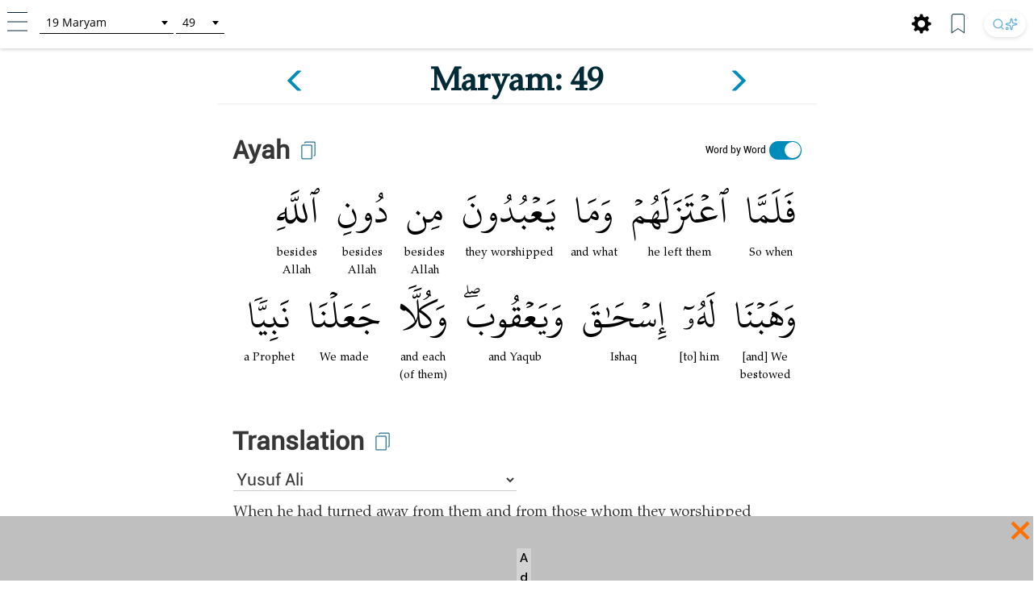

--- FILE ---
content_type: text/html; charset=UTF-8
request_url: https://tafsir.learn-quran.co/en/surah-19-maryam/ayah-49
body_size: 28321
content:
<style>
    a .glyphicon-copy {
        color: white;
    }

    .close-ramadan-pappeal-modal {
        font-size: 30px !important;
        position: absolute !important;
        /* top: -10px !important;		
        right: 10px !important;		 */
    }

    .lq-popover {
        position: absolute;
        z-index: 1060;
        display: none;
        width: 280px;
        height: 125px;
        padding: 1px;
        text-align: left;
        text-align: start;
        font-size: 14px;
        background-color: #fff;
        border: 1px solid #ccc;
        border: 1px solid rgba(0, 0, 0, .2);
        border-radius: 6px;
        box-shadow: 0 5px 10px rgba(0, 0, 0, .2);
    }

    .lq-popover-header {
        top: 125%;
        right: 3%;
    }

    .lq-popover-footer {
        bottom: 115%;
        /* 550 */
        left: 2.5%;
    }

    #al-azhar-popup-xs .popup-background-portrait,
    #al-azhar-popup-lg .popup-background-portrait {
        display: inline-block;
        margin-bottom: 0;
        width: 100%;
        height: 100%;
        background: white;
        /* padding: 10px; */
    }

    .popup-background-portrait {
        height: auto !important;
    }

    #al-azhar-popup-xs {
        height: auto !important;
    }

    .al-azhar-padding {
        padding: 10px;
    }

    .al-azhar-padding-xs {
        padding-bottom: 4rem;
    }

    #al-azhar-popup-xs .popup-close-portrait,
    #al-azhar-popup-lg .popup-close-portrait {
        color: #002b36;
        font-size: 70px;
        font-weight: lighter;
        position: fixed;
        top: 50%;
        right: 0%;
        display: inline-block;
        /* z-index: 1; */
    }

    .al-azhar-popup-modal-xs {
        display: none;
        /* z-index: 1; */
        /* overflow: auto; */
        margin-top: -3em;
        width: 100%;
        height: 100%;
        background-color: rgb(0, 0, 0);
        background-color: rgba(2, 39, 57, .0);
    }

    .al-azhar-popup-modal-lg {
        display: none;
        /* z-index: 1; */
        /* overflow: auto; */
        margin-top: -3em;
        width: 100%;
        height: 75%;
        background-color: rgb(0, 0, 0);
        background-color: rgba(2, 39, 57, .0);
    }
</style>




<!DOCTYPE html>
<html lang="en">
<head>
    <meta charset="utf-8">
    <meta http-equiv="X-UA-Compatible" content="IE=edge">
    <meta name="viewport" content="width=device-width, initial-scale=1">
    
    
    
    
    <!-- Google Analytics -->
    <script>
        (function(i,s,o,g,r,a,m){i['GoogleAnalyticsObject']=r;i[r]=i[r]||function(){
            (i[r].q=i[r].q||[]).push(arguments)},i[r].l=1*new Date();a=s.createElement(o),
            m=s.getElementsByTagName(o)[0];a.async=1;a.src=g;m.parentNode.insertBefore(a,m)
        })(window,document,'script','https://www.google-analytics.com/analytics.js','ga');

        ga('create', 'UA-63029260-2', 'auto');
        ga('send', 'pageview');
    </script>
    <!-- End Google Analytics -->
    
    <!-- Global site tag (gtag.js) - Google Analytics V4 -->
    <script async src="https://www.googletagmanager.com/gtag/js?id=G-XCVZ4TQS4M"></script>
    <script>
      window.dataLayer = window.dataLayer || [];
      function gtag(){dataLayer.push(arguments);}
      gtag('js', new Date());
    
      gtag('config', 'G-XCVZ4TQS4M');
    </script>
    <script>
        function ga4event(name, category, label) {
            gtag('event', name, {
                'event_category': category,
                'event_label': label,
            });
        }
        function ga4event(name, category, label, value) {
            gtag('event', name, {
                'event_category': category,
                'event_label': label,
                'value': value,
            });
        }
    </script>

    <!-- CSRF Token -->
    <meta name="csrf-token" content="y6h8SayvaNqlSFZzkgwuHnuPzwth74nqXstHG2gk">

    <!-- Title and Icon -->
    
    <title>Tafsir Surah Maryam ayah 49 | Learn Quran Tafsir</title>
    <link rel="icon" type="image/png" href="https://tafsir.learn-quran.co/img/logo-lqtafsir3-icon.webp">

    
    
    <meta name="description" content="Read Tafsir Surah Maryam ayah 49. Search anything in Qur&#039;an and understand its content with AI search technology and reliable sources in Learn Quran Tafsir."/>

    
    <meta property="og:image" itemprop="image" content="https://tafsir.learn-quran.co/img/logo-lqtafsir3.webp"/>
    <meta property="og:title" content="Tafsir Surah Maryam ayah 49 | Learn Quran Tafsir"/>
    <meta property="og:description" content="Read Tafsir Surah Maryam ayah 49. Search anything in Qur&#039;an and understand its content with AI search technology and reliable sources in Learn Quran Tafsir." />
    <meta property="og:url" content="https://tafsir.learn-quran.co/en/surah-19-maryam/ayah-49"/>

    <script src="https://tafsir.learn-quran.co/js/lazysizes.min.js" async=""></script>

    
    <link rel="preload" href="/fonts/kfgqpc-uthmanic-regular.woff2" crossorigin="anonymous" as="font" type="font/woff2">
    <link rel="preload" href="/js/jquery-3.2.1.min.js" as="script">
    <link rel="preload" href="https://tafsir.learn-quran.co/css/app.css?v=417" as="style">
    <link rel="preload" href="https://tafsir.learn-quran.co/css/styles.css?v=20241219-001" as="style">
    <link rel="preload" href="https://tafsir.learn-quran.co/css/select2.min.css" as="style">

    <link rel="preconnect" href="https://fonts.googleapis.com">
    <link rel="preconnect" href="https://fonts.gstatic.com" crossorigin>
    <link href="https://fonts.googleapis.com/css2?family=Inter:wght@100..900&display=swap" rel="stylesheet">
    <link rel="stylesheet" href="https://tafsir.learn-quran.co/css/app.css?v=417">
    <link rel="stylesheet" href="https://tafsir.learn-quran.co/css/styles.css?v=20241219-001">
    <link rel="stylesheet" href="https://tafsir.learn-quran.co/css/select2.min.css" />
        <style>
        a.disabled {
            pointer-events: none;
            cursor: default;
            opacity: 0.5;
        }

        #login-popup {
            z-index: 999999;
        }
    </style>
<style>
    .add-contrib-btn {
        color: #FFF;
        text-align: center;
        font-family: Inter;
        font-size: 16px;
        line-height: 16px;
        font-weight: 400;
        border-radius: 48.936px;
        background:#047297;
        box-shadow: 0px 8px 25px 0px rgba(0, 0, 0, 0.25) rgba(4,114,151,255);
        display: inline-flex;
        padding: 12.234px;
        align-items: flex-start;
        white-space: normal;
        margin-top: 12px;
    }

    .ayah-words-container {
        text-align: center;
        margin-left: 12px;
        margin-bottom: 6px;
    }

    .ayah-word {
        text-align: center;
        font-family: 'Uthmani';
        padding-left: 5px;
        padding-right: 5px;
    }

    .ayah-word.large {
        font-size: 50px;
    }

    .ayah-word.small {
        font-size: 30px;
    }

    .transliteration-word.large, .translation-word.large {
        font-size: 14px;
    }

    .transliteration-word.small, .translation-word.small {
        font-size: 12px;
    }

    .transliteration-word, .translation-word {
        font-family: 'TeXGyrePagella', 'fallback-font';
        max-width: fit-content;
        min-width: 100%;
        word-break: normal;
    }

    .row.padding-horizontal {
        display: flex;
    }

    /* The switch - the box around the slider */
    .switch {
    position: relative;
    display: inline-block;
    width: 40px;
    height: 23px;
    }

    /* Hide default HTML checkbox */
    .switch input {
    opacity: 0;
    width: 0;
    height: 0;
    }

    /* The slider */
    .slider {
    position: absolute;
    cursor: pointer;
    top: 0;
    left: 0;
    right: 0;
    bottom: 0;
    background-color: #ccc;
    -webkit-transition: .4s;
    transition: .4s;
    }

    .slider:before {
    position: absolute;
    content: "";
    height: 20px;
    width: 20px;
    left: 1px;
    bottom: 2px;
    background-color: white;
    -webkit-transition: .4s;
    transition: .4s;
    }

    input:checked + .slider {
    background-color: #008CBA;
    }

    input:focus + .slider {
    box-shadow: 0 0 1px #008CBA;
    }

    input:checked + .slider:before {
    -webkit-transform: translateX(18px);
    -ms-transform: translateX(18px);
    transform: translateX(18px);
    }

    /* Rounded sliders */
    .slider.round {
    border-radius: 34px;
    }

    .slider.round:before {
    border-radius: 50%;
    }

    .switch-translation-per-word {
        display: flex;
        justify-content: right;
        align-items: center;
        flex-direction: row-reverse;
    }

    .panel-arabic-per-word-large.hidden,
    .panel-arabic-per-word-small.hidden,
    .panel-arabic.large.hidden,
    .panel-arabic.small.hidden {
        display: none !important;
    }

    @media  only screen and (max-width: 330px) {
        .translation-per-word-label.lang-id {
            font-size: 9px;
        }
    }

    @media  only screen and (max-width: 350px) and (min-width: 331px) {
        .translation-per-word-label.lang-id {
            font-size: 10px;
        }
    }
    @media  only screen and (max-width: 374px) and (min-width: 351px) {
        .translation-per-word-label.lang-id {
            font-size: 11px;
        }
    }
    @media  only screen and (min-width: 375px) {
        .translation-per-word-label.lang-id {
            font-size: 12px;
        }
    }
    .translation-per-word-label.lang-en {
        font-size: 12px;
    }
</style>
    <style type="text/css">
        .bottom-banner-ad-label {
            position: absolute;
            top: 0;
            left: 0;
            padding: 0 0.25em;
            color: #000;
            font-size: 1.5rem;
            font-weight: bold;
            background: lightgrey;
        }

        .bottom-banner-container {
            position: fixed;
            bottom: 53px;
            width: 100%;
            height: 8rem;
        }

        .close-modal.close-ramadan-pappeal-modal {
            font-size: 8rem !important;
        }

        .toappeal-banner {
            cursor: pointer;
        }
        
        .ramadan-pappeal-banner-landscape {
            display: flex;
            width: 100%;
            height: 100%;
            text-align: center;
            justify-content: center;
            flex-direction: column;
            align-items: center;
        }

        @media (min-width: 992px) {
            .bottom-banner-container {
                bottom: 0;
            }
        }
        
        @media (max-width: 1163px) {
            #banner-desktop {
                width: 100%;
            }
        }

        @media  only screen and (max-device-width: 500px) and (orientation: portrait) {
            .close-modal.close-ramadan-pappeal-modal {
                font-size: 7rem !important;
            }
        }

        @media  only screen and (device-width: 768px) and (orientation: portrait) and (-webkit-min-device-pixel-ratio: 2) {
            .close-modal.close-ramadan-pappeal-modal {
                font-size: 15rem !important;
                top: -5rem !important
            }
        }

        @media  only screen and (device-width: 768px) and (orientation: landscape) and (-webkit-min-device-pixel-ratio: 2) {
            .close-modal.close-ramadan-pappeal-modal {
                font-size: 19rem !important;
                top: -13rem !important
            }
        }

        @media  only screen and (device-width: 1024px)  and (device-height: 1366px) and (orientation: portrait) {
            .close-modal.close-ramadan-pappeal-modal {
                font-size: 19rem !important;
                top: -10rem !important
            }
            
            .toappeal-banner {
                height: 170px !important;
            }
        }
    </style>
    <style>
        .head-pappeal-text-mobile {
            position: absolute;
            margin-top: 13vh;
            padding-left: 7%;
            padding-right: 7%;
            color: white;
            line-height: 1.2;
            font-weight: 500;
            text-align: center;
            font-family: 'Roboto';
            font-size: 23px;
            width: 105%;
            margin-right: -30px;
            margin-left: 1.5%;
        }

        /* Tab/ipad/dll */
        @media (min-width: 768px) and (orientation: portrait) {
            .head-pappeal-text-mobile {
                font-size: 50px !important;
            }
        }

        .head-pappeal-text-mobile-colored {
            display: inline;
            color: #ff7100;
        }
        
        .main-pappeal-content-container {
            display: flex;
            justify-content: center;
        }
    </style>

    <link href="https://tafsir.learn-quran.co/css/header-select2.css" rel="stylesheet" />
    <style>
        .popover-title {
            background-color: white !important;
            color: black !important;
        }

        .popover-content {
            padding: 0;
        }

        .footer-icon.bookmark img,
        .footer-icon.setting img {
            width: 25px;
            margin: 0 15px 0 5px;
        }

        /* Search button styles */
        .search-btn:hover {
            transform: translateY(-1px);
            box-shadow: 0 4px 10px rgba(0, 0, 0, 0.1), 0 2px 4px rgba(0, 0, 0, 0.05) !important;
            background: #ffffff !important;
        }

        .search-btn:active {
            transform: translateY(0);
            box-shadow: 0 1px 3px rgba(0, 0, 0, 0.1), 0 1px 2px rgba(0, 0, 0, 0.06) !important;
        }

        .search-btn img {
            transition: opacity 0.2s ease;
        }

        .search-btn:hover img {
            opacity: 1 !important;
        }

        /* Dark mode search button */
        body[style*="background: rgb(0, 0, 0)"] .search-btn,
        body[style*="background:#000"] .search-btn {
            background: linear-gradient(145deg, #2a2a2a, #1a1a1a) !important;
            box-shadow: 0 2px 6px rgba(0, 0, 0, 0.3), 0 1px 3px rgba(0, 0, 0, 0.2) !important;
        }

        body[style*="background: rgb(0, 0, 0)"] .search-btn:hover,
        body[style*="background:#000"] .search-btn:hover {
            background: linear-gradient(145deg, #3a3a3a, #2a2a2a) !important;
            box-shadow: 0 4px 12px rgba(0, 0, 0, 0.4), 0 2px 4px rgba(0, 0, 0, 0.3) !important;
        }

        /* footer */
        #footer.header {
            position: fixed;
            z-index: 1;
            left: 0;
            bottom: 0;
            /* bottom: 5rem; */
            width: 100%;
        }

        body {
            background: white;
        }

        .panel {
            box-shadow: 0px 0px white !important;
        }

        .finished-reading {
            width: max-content;
            background-color: #0e90d2;
            border-radius: 50px;
            padding: 11px 20px;
            margin-bottom: 22px;
            margin-left: auto;
            margin-right: auto;
        }

        #finished-reading-text {
            font-size: 1.2em;
            font-weight: 500;
            margin: 0;
        }

        #read-checkbox {
            width: 32px;
            height: 32px;
            order: 1;
            z-index: 2;
            position: absolute;
            right: 30px;
            top: 50%;
            transform: translateY(-50%);
            cursor: pointer;
            visibility: hidden;
        }

        .verse-panel-primary {
            border-color: white;
        }

        .verse-panel-heading {
            color: #000000;
            background-color: white;
            border-color: white;
        }

        #name-surah,
        #name-surah-footer {
            font-family: TeXGyrePagella;
            color: #002b36;
            font-weight: bold;
            line-height: 0;
        }

        .panel-title {
            font-size: xx-large;
            font-weight: bolder;
            font-family: Roboto;
            color: #363636;
        }

        @media  only screen and (device-width: 1024px) {
            .panel-title {
                font-size: 38px;
            }
        }

        .panel-heading {
            padding-bottom: 0px;
        }

        .panel-body {
            padding-top: 5px;
        }

        .img-copied {
            width: 25px;
            margin-bottom: 15px;
            margin-left: 10px;
            margin-top: 5px;
        }

        @media  only screen and (max-width: 768px) {
            .img-copied {
                margin-top: 0;
            }
        }

        #ayah-copy,
        #trans-copy,
        #tafsir-copy {
            cursor: pointer;
        }

        .panel-translation,
        .panel-tafsir,
        .panel-related-qna {
            font-family: TeXGyrePagella;
            color: #363636;
            font-size: 21px;
        }

        #tafsir-select,
        .tafsir-select {
            font-family: "Roboto";
            font-size: 21px;
            margin-bottom: 10px;
            border: 0px;
            border-radius: 0px;
            min-width: fit-content;
            width: 50%;
            border-bottom: 1px solid rgba(0, 0, 0, .2);
            background-color: white;
        }

        #verse-prev {
            float: right;
        }

        #verse-next {
            float: left;
        }

        .name-surah-section {
            padding: 0;
        }

        .container-verse {
            margin-top: 20px;
            margin-bottom: 30px;
            box-shadow: 0 4px 2px -2px rgba(0, 0, 0, .05);
        }

        @media (max-width: 380px) {
            .lqtajwid-link img {
                margin-right: 0px !important;
                padding-right: 5px;
            }

            .header-icon.lqtajwid {
                margin-left: 0px !important;
            }
        }

        @media (max-width: 320px) {
            .lqtajwid-link img {
                margin-right: 0px !important;
                padding-right: 5px;
            }

            a.lqtajwid-link {
                font-size: 9px !important;
            }

            #select-chapter {
                width: 99px !important;
                min-width: 0px !important;
            }
        }

        /* Small devices (tablets, 768px and up) */
        @media (min-width: 768px) {
            .content-container {
                min-width: 775px;
            }
        }

        #st-1 {
            z-index: 0 !important;
        }

        .st-btn[data-network='xing'],
        .st-btn[data-network='airbnb'],
        .st-btn[data-network='amazon'],
        .st-btn[data-network='blm'],
        .st-btn[data-network='digg'],
        .st-btn[data-network='discord'],
        .st-btn[data-network='evernote'],
        .st-btn[data-network='etsy'],
        .st-btn[data-network='github'],
        .st-btn[data-network='houzz'],
        .st-btn[data-network='messenger'],
        .st-btn[data-network='snapchat'],
        .st-btn[data-network='surfingbird'],
        .st-btn[data-network='tiktok'],
        .st-btn[data-network='tripadvisor'],
        .st-btn[data-network='vimeo'],
        .st-btn[data-network='zillow'] {
            display: none !important;
        }

        .st-close img {
            margin-top: -1px;
            margin-left: -1px;
        }
    </style>
    <link rel="stylesheet" href="https://tafsir.learn-quran.co/css/login.css">
    
        <link rel="amphtml"
        href="/en/amp/surah-19-maryam/ayah-49">
</head>
<body>


<div id="sidebar" class="sidenav" onclick="closeNav()">
    <div class="sidenav-container" onclick="event.stopPropagation()">
        <div class="sidenav-content">
                                  
            
                                    <a href="https://tafsir.learn-quran.co/blog/" id="blog" class="under-construction" target="_blank"><span class="text-white"></span> Blog</a>
            
            <hr>
            <a href="/en" id="home-btn"><span class="glyphicon glyphicon-search"></span> Home</a>
                        <a href=https://tafsir.learn-quran.co/en/payment_p1 class="text-payment hide-premium"><span class="glyphicon glyphicon-ok-circle premium-btn-icon-sidenav"></span> Donasi Premium</a>
                                    <a href="#" id="login-button" class="under-construction"><span class="glyphicon glyphicon-log-in text-white"></span>Login</a>
                        
            <!--<a href="#" id="toverse"><span class="glyphicon glyphicon-arrow-right"></span> Go to Verse</a>-->
            <a href="https://tafsir.learn-quran.co/en/topics" id="topics" class="under-construction"><span class="glyphicon glyphicon-list text-white"></span> Topics</a>
                        <a href=https://tafsir.learn-quran.co/en/about><span class="glyphicon glyphicon-question-sign text-white"></span> About</a>
            <a href=https://tafsir.learn-quran.co/en/donation onclick="ga('send', 'event', 'Personal Appeal', 'click', 'Go To Donation Page'); ga4event('click', 'Personal Appeal', 'Go To Donation Page');"><span class="glyphicon glyphicon-gift text-white"></span> Donation</a>
            <a href="https://learn-quran.co/advertise-with-us?utm_source=LQTafsirWeb&utm_medium=side_menu&utm_campaign=advertise_with_us" target="_blank"><span class="glyphicon glyphicon-bullhorn text-white"></span> Advertise With Us</a>
            
            <a href="https://docs.google.com/forms/u/1/d/e/1FAIpQLSdFGnvrCkZCZnkjJ2PEKA0VDQYxj2q5gLEwf_h9WMwDZ6_BIQ/viewform" target="_blank"><span class="glyphicon glyphicon-user text-white"></span>&nbsp;Register as a Volunteer</a>

            
            
            
           
                                  
        </div>
    </div>
</div>

<!-- Go to Verse modal -->
<div id="toverse-modal" class="modal">
    <!-- Modal content -->
    <div class="modal-content text-center">
        <div class="row">
            
            
            <select class="select-chapter semi-square" id="verse-select" onchange='this.size=0;' onblur="this.size=0;"></select>

            
            <select class="select-verse semi-square" type="number" min="1" id="chapter-select"></select>
        </div>
        <div class="row">
            <button class="btn btn-default modal-button" id="toverse-button">View Tafsir</button>
        </div>
        <a href="#" class="close-modal">&times;</a>
    </div>
</div>


<!-- Setting modal -->
<div id="setting-modal" class="modal">
    <a href="#" class="close-modal-setting">&times;</a>
    <!-- Modal content -->
    <div class="modal-setting-content text-center">

        <h1 class="text-white modal-title">Settings</h1>

        <p class="text-bold" style="text-align: center">Language</p>
        <select class="sidenav-select semi-square" id="language-select" onchange='this.size=0;' onblur="this.size=0;"></select>
        <br><br><br>

        <h1 id="text-preview" class="text-white" style="font-family: Uthmani">بِسْمِ اللَّهِ الرَّحْمَنِ الرَّحِيمِ</h1>
        <br>

        <div class="row">

            
            <select class="sidenav-select semi-square" id="font-select" onchange='this.size=0;' onblur="this.size=0;">
            </select>

            
            <!--<select class="select-text semi-square" id="text-select" onchange='this.size=0;' onblur="this.size=0;">-->
            <!--    <option>Text 1</option>-->
            <!--    <option>Text 2</option>-->
            <!--</select>-->
        </div>
        <div class="row">
            <button class="btn btn-default modal-button" id="font-button">Apply</button>
        </div>
    </div>
</div>

<div class="branch-banner-android" style="visibility:hidden;">
    <div data-id="1" id="branch-banner-iframe" class="branch-animation">
        <div data-id="2" id="branch-banner" class="branch-animation">
            <div data-id="3" class="branch-banner-content">
                <div data-id="4" class="branch-banner-button-container branch-banner-button">
                    <span data-id="5" class="branch-banner-button" id="branch-mobile-action">Download Apps</span>
                    <span data-id="6" id="branch-banner-close1" class="branch-banner-close">×</span>
                </div>
            </div>
        </div>
    </div>   
</div>

<div id="content" class="content container">
        <!-- standard header tag used for search result & verse page, not homepage -->
    <div id="header" class="container header header-white">
        <div class="row lq-header">
            <div class="header-icon ham">
                <a href="#" onclick="openNav()"><img src="https://tafsir.learn-quran.co/img/header-small-ham.png"></a>
            </div>
            <div id="go-to-ayat" style="padding-top: 5px;" class="header-icon go-to-ayat">
                <select id="select-chapter" class="select-chapter semi-square go-to-ayat" onchange='this.size=0;'
                    onblur="this.size=0;">
                    <option value="1" data-maxchapter="7">1       Al-Fatihah</option>
<option value="2" data-maxchapter="286">2       Al-Baqarah</option>
<option value="3" data-maxchapter="200">3       Ali-'Imran</option>
<option value="4" data-maxchapter="176">4       An-Nisa'</option>
<option value="5" data-maxchapter="120">5       Al-Ma'idah</option>
<option value="6" data-maxchapter="165">6       Al-An'am</option>
<option value="7" data-maxchapter="206">7       Al-A'raf</option>
<option value="8" data-maxchapter="75">8       Al-Anfal</option>
<option value="9" data-maxchapter="129">9       At-Tawbah</option>
<option value="10" data-maxchapter="109">10     Yunus</option>
<option value="11" data-maxchapter="123">11     Hud</option>
<option value="12" data-maxchapter="111">12     Yusuf</option>
<option value="13" data-maxchapter="43">13     Ar-Ra'd</option>
<option value="14" data-maxchapter="52">14     Ibrahim</option>
<option value="15" data-maxchapter="99">15     Al-Hijr</option>
<option value="16" data-maxchapter="128">16     An-Nahl</option>
<option value="17" data-maxchapter="111">17     Al-Isra</option>
<option value="18" data-maxchapter="110">18     Al-Kahfi</option>
<option value="19" data-maxchapter="98">19     Maryam</option>
<option value="20" data-maxchapter="135">20     Taha</option>
<option value="21" data-maxchapter="112">21     Al-Anbya</option>
<option value="22" data-maxchapter="78">22     Al-Hajj</option>
<option value="23" data-maxchapter="118">23     Al-Mu'minun</option>
<option value="24" data-maxchapter="64">24     An-Nur</option>
<option value="25" data-maxchapter="77">25     Al-Furqan</option>
<option value="26" data-maxchapter="227" data-alternative-names="Asy-Syu'ara'">26     Ash-Shu'ara'</option>
<option value="27" data-maxchapter="93">27     An-Naml</option>
<option value="28" data-maxchapter="88">28     Al-Qasas</option>
<option value="29" data-maxchapter="69">29     Al-'Ankabut</option>
<option value="30" data-maxchapter="60">30     Ar-Rum</option>
<option value="31" data-maxchapter="34">31     Luqman</option>
<option value="32" data-maxchapter="30">32     As-Sajdah</option>
<option value="33" data-maxchapter="73">33     Al-Ahzab</option>
<option value="34" data-maxchapter="54">34     Al-Saba'</option>
<option value="35" data-maxchapter="45">35     Al-Fatir</option>
<option value="36" data-maxchapter="83">36     Yasin</option>
<option value="37" data-maxchapter="182">37     As-Saffat</option>
<option value="38" data-maxchapter="88">38     Sad</option>
<option value="39" data-maxchapter="75">39     Az-Zumar</option>
<option value="40" data-maxchapter="85" data-alternative-names="At-Tawl">40     Al-Mu'min</option>
<option value="41" data-maxchapter="54">41     Fussilat</option>
<option value="42" data-maxchapter="53" data-alternative-names="Asy-Syura">42     Ash-Shura</option>
<option value="43" data-maxchapter="89">43     Az-Zukhruf</option>
<option value="44" data-maxchapter="59">44     Ad-Dukhan</option>
<option value="45" data-maxchapter="37">45     Al-Jatsiyah</option>
<option value="46" data-maxchapter="35">46     Al-Ahqaf</option>
<option value="47" data-maxchapter="38">47     Muhammad</option>
<option value="48" data-maxchapter="29">48     Al-Fath</option>
<option value="49" data-maxchapter="18">49     Al-Hujurat</option>
<option value="50" data-maxchapter="45">50     Qaf</option>
<option value="51" data-maxchapter="60">51     Ad-Dhariyat</option>
<option value="52" data-maxchapter="49">52     At-Tur</option>
<option value="53" data-maxchapter="62">53     An-Najm</option>
<option value="54" data-maxchapter="55">54     Al-Qamar</option>
<option value="55" data-maxchapter="78">55     Ar-Rahman</option>
<option value="56" data-maxchapter="96">56     Al-Waqi'ah</option>
<option value="57" data-maxchapter="29">57     Al-Hadid</option>
<option value="58" data-maxchapter="22">58     Al-Mujadilah</option>
<option value="59" data-maxchapter="24">59     Al-Hasyr</option>
<option value="60" data-maxchapter="13">60     Al-Mumtahanah</option>
<option value="61" data-maxchapter="14">61     As-Saff</option>
<option value="62" data-maxchapter="11">62     Al-Jumu'ah</option>
<option value="63" data-maxchapter="11">63     Al-Munafiqun</option>
<option value="64" data-maxchapter="18">64     At-Taghabun</option>
<option value="65" data-maxchapter="12">65     At-Talaq</option>
<option value="66" data-maxchapter="12">66     At-Tahrim</option>
<option value="67" data-maxchapter="30">67     Al-Mulk</option>
<option value="68" data-maxchapter="52">68     Al-Qalam</option>
<option value="69" data-maxchapter="52">69     Al-Haqqah</option>
<option value="70" data-maxchapter="44">70     Al-Ma'arij</option>
<option value="71" data-maxchapter="28">71     Nuh</option>
<option value="72" data-maxchapter="28">72     Al-Jinn</option>
<option value="73" data-maxchapter="20">73     Al-Muzzammil</option>
<option value="74" data-maxchapter="56">74     Al-Muddaththir</option>
<option value="75" data-maxchapter="40">75     Al-Qiyamah</option>
<option value="76" data-maxchapter="31" data-alternative-names="Ad-Dahr">76     Al-Insan</option>
<option value="77" data-maxchapter="50">77     Al-Mursalat</option>
<option value="78" data-maxchapter="40">78     An-Naba'</option>
<option value="79" data-maxchapter="46">79     An-Nazi'at</option>
<option value="80" data-maxchapter="42">80     'Abasa</option>
<option value="81" data-maxchapter="29">81     At-Takwir</option>
<option value="82" data-maxchapter="19">82     Al-Infithar</option>
<option value="83" data-maxchapter="36" data-alternative-names="Al-Mutaffifin,At-Tatfif">83     Al-Mutaffifin</option>
<option value="84" data-maxchapter="25">84     Al-Insyiqaq</option>
<option value="85" data-maxchapter="22">85     Al-Buruj</option>
<option value="86" data-maxchapter="17">86     At-Tariq</option>
<option value="87" data-maxchapter="19">87     Al-A'la</option>
<option value="88" data-maxchapter="26">88     Al-Ghashiyah</option>
<option value="89" data-maxchapter="30">89     Al-Fajr</option>
<option value="90" data-maxchapter="20">90     Al-Balad</option>
<option value="91" data-maxchapter="15">91     Ash-Syams</option>
<option value="92" data-maxchapter="21">92     Al-Lail</option>
<option value="93" data-maxchapter="11">93     Ad-Dhuha</option>
<option value="94" data-maxchapter="8">94     Al-Insyirah</option>
<option value="95" data-maxchapter="8">95     At-Tin</option>
<option value="96" data-maxchapter="19">96     Al-'Alaq</option>
<option value="97" data-maxchapter="5">97     Al-Qadr</option>
<option value="98" data-maxchapter="8">98     Al-Bayyinah</option>
<option value="99" data-maxchapter="8">99     Al-Zalzalah</option>
<option value="100" data-maxchapter="11">100   Al-'Adiyat</option>
<option value="101" data-maxchapter="11">101   Al-Qari'ah</option>
<option value="102" data-maxchapter="8">102   At-Takatsur</option>
<option value="103" data-maxchapter="3">103   Al-'Asr</option>
<option value="104" data-maxchapter="9">104   Al-Humazah</option>
<option value="105" data-maxchapter="5">105   Al-Fil</option>
<option value="106" data-maxchapter="4">106   Al-Quraish</option>
<option value="107" data-maxchapter="7">107   Al-Ma'un</option>
<option value="108" data-maxchapter="3" data-alternative-names="Al-Kautsar,Al-Kawthar">108   Al-Kawthar</option>
<option value="109" data-maxchapter="6">109   Al-Kafirun</option>
<option value="110" data-maxchapter="3">110   An-Nasr</option>
<option value="111" data-maxchapter="5" data-alternative-names="Al-Lahab,Al-Masad">111   Al-Lahab</option>
<option value="112" data-maxchapter="4">112   Al-Ikhlas</option>
<option value="113" data-maxchapter="5">113   Al-Falaq</option>
<option value="114" data-maxchapter="6">114   An-Nas</option>
                </select>
                <select id="select-verse" class="select-verse semi-square go-to-ayat" type="number" min="1"></select>
            </div>
            <div class="header-icon user">
                                    <!-- <div id="beli-premium-button" class="btn-xs btn-login visible-lg visible-md visible-sm visible-no-xs-premium hide-premium" onclick="window.open('https://tafsir.learn-quran.co/en/payment_p1','_self')">Donasi Premium</div> -->
    <!-- <div id="beli-premium-button-mini" class="btn-xs btn-login visible-xs-premium" onclick="window.open('https://tafsir.learn-quran.co/en/payment_p1','_self')">Donasi<br/>Premium</div> -->
                            </div>

            <div class="header-icon search-icon-header" style="float:right;margin:0px 10px 0;">
                <a href="https://learn-quran.co/gotolink/ai-tafsir-english" target="_blank"
                    title="Search" class="search-btn"
                    style="display: inline-flex; align-items: center; justify-content: center; height: 32px; padding: 0 10px; border-radius: 20px; background: #ffffff; box-shadow: 0 2px 6px rgba(0, 0, 0, 0.08), 0 1px 3px rgba(0, 0, 0, 0.06); transition: all 0.2s ease; text-decoration: none; gap: 4px;">
                    <svg xmlns="http://www.w3.org/2000/svg" width="16" height="16" viewBox="0 0 24 24" fill="none"
                        stroke="currentColor" stroke-width="2" stroke-linecap="round" stroke-linejoin="round"
                        class="lucide lucide-search" style="opacity: 0.75;">
                        <circle cx="11" cy="11" r="8" />
                        <path d="m21 21-4.3-4.3" />
                    </svg>
                    <svg xmlns="http://www.w3.org/2000/svg" width="16" height="16" viewBox="0 0 24 24" fill="none"
                        stroke="currentColor" stroke-width="2" stroke-linecap="round" stroke-linejoin="round"
                        class="lucide lucide-sparkles-icon lucide-sparkles" style="opacity: 0.75;">
                        <path
                            d="M11.017 2.814a1 1 0 0 1 1.966 0l1.051 5.558a2 2 0 0 0 1.594 1.594l5.558 1.051a1 1 0 0 1 0 1.966l-5.558 1.051a2 2 0 0 0-1.594 1.594l-1.051 5.558a1 1 0 0 1-1.966 0l-1.051-5.558a2 2 0 0 0-1.594-1.594l-5.558-1.051a1 1 0 0 1 0-1.966l5.558-1.051a2 2 0 0 0 1.594-1.594z" />
                        <path d="M20 2v4" />
                        <path d="M22 4h-4" />
                        <circle cx="4" cy="20" r="2" />
                    </svg>
                </a>
            </div>

            <div class="header-icon bookmark hidden-sm hidden-xs" style="float:right;margin:2.5px 10px 0;">
                <a href="#" class="unbookmark-icon"><img src="https://tafsir.learn-quran.co/img/footer-small-bookmarked.png"></a>
                <a href="#" class="bookmark-icon"><img src="https://tafsir.learn-quran.co/img/footer-small-bookmark.png"></a>
            </div>

            <div class="header-icon setting setting-icon-header hidden-sm hidden-xs"
                style="float:right;margin:2.5px 10px 0;">
                <a href="#"><span class="glyphicon glyphicon-cog" style="color: black; font-size: 25px;"></span></a>
            </div>

            

            <!-- LQ Popover Header -->
            <div id="lq-popover-header" class="lq-popover lq-popover-header">
                <div class="arrow"></div>
                <!-- <h3 class="popover-title"></h3> -->
                <div class="popover-content" style="padding: 9px 14px;">
                    <div class="footer-aa-container"
                        style="float:left;border: #eee solid 1px;border-radius:5px;margin:0 0px;padding:0px 5px;">
                        <a href="#" class="footer-aamin"><img src="https://tafsir.learn-quran.co/img/footer-small-aamin.png"
                                style="width:40px; margin: 0px 5px; padding: 10px 0px;"></a>
                        <span class="borderr"
                            style="border-left: 1px solid #eee;padding-top: 13px; padding-bottom: 15px;"></span>
                        <a href="#" class="footer-aaplus"><img src="https://tafsir.learn-quran.co/img/footer-small-aaplus.png"
                                style="width:40px; margin-left: 7px; margin-right: 2px; padding: 10px 0px;"></a>
                    </div>

                    <div class="footer-arb-container"
                        style="float:left;border: #eee solid 1px;border-radius:5px;margin:0 0 0 15px;padding:10px 15px;">
                        <a href="#" class="footer-arbmin"><img src="https://tafsir.learn-quran.co/img/footer-small-arbmin.png"
                                style="width:40px"></a>
                        <a href="#" class="footer-arbplus"><img src="https://tafsir.learn-quran.co/img/footer-small-arbplus.png"
                                style="width:40px"></a>
                    </div>

                    <div class="footer-coloring-container"
                        style="float:left;border: #eee solid 1px;border-radius:5px;margin:10 0 0px;padding:0;">
                        <a href="#" class="footer-coloring" attr="white"><img
                                src="https://tafsir.learn-quran.co/img/footer-small-white.png" style="width:55px;"></a>
                        <a href="#" class="footer-coloring" attr="black"><img
                                src="https://tafsir.learn-quran.co/img/footer-small-black.png" style="width:55px;"></a>
                    </div>

                    <div class="footer-lang-container"
                        style="font-size:16px;float:left;border: #eee solid 1px;border-radius:5px;margin:10 0 0 15px;padding:10px 15px; font-weight: bold;">
                        <a href="#" class="footer-lang" attr="id"
                            style="margin-right:10.25px;margin-left:10.25px;color:#002B37">ID</a>
                        <a href="#" class="footer-lang" attr="en"
                            style="margin-right:10.25px;margin-left:10.25px;color:#002B37">EN</a>
                    </div>
                </div>
            </div>
        </div>
    </div>

    <!--Pop up modal -->
    <div id="login-popup" class="popup-modal">
    <!--Modal content -->
   <div class="modal-setting-content text-center login-or-bookmark-popup" style="height: 100%; justify-content: center; display: flex;" onclick="closeLoginOrBookmarkModal(event)">
       <div id="login-section">
           <div class="row">
               <div class="col-md-12">
                   <div class="card ">
                       <div class="card-body">
                           
                           <!-- Nav tabs -->
                           <ul class="nav nav-tabs nav-custom" role="tablist">
                               <li class="nav-item active"> <a class="nav-link" data-toggle="tab" href="#home" role="tab" aria-selected="true"><span >Register</span></a> </li>
                               <li class="nav-item"> <a class="nav-link" data-toggle="tab" href="#profile" role="tab" aria-selected="false"><span>Login</span><br/></a> </li>
                               
                           </ul>
                           <!-- Tab panes -->
                           <div class="tab-content tabcontent-border">
                               <div class="tab-pane active" id="home" role="tabpanel">
                                   <div class="col-xs-12 text-center ">

                                       <h1 class="text-black text-bold" style="font-family: TeX">Join Learn Quran Tafsir</h1>
                                       <br/>
                                       <p class="text-black" style="font-size: large">Join Learn Quran Tafsir to get tafsir interpretation and information from Learn Quran Tafsir.</p>
                                       <br/>
                                       <a class="disabled" id="login-with-fb-button" href="https://tafsir.learn-quran.co/id/redirect">
                                            <img
                                                src="https://tafsir.learn-quran.co/img/tiny_photos/fb-login-en.png"
                                                data-src="https://tafsir.learn-quran.co/img/original_photos/fb-login-en.png"
                                                data-srcset="https://tafsir.learn-quran.co/img/original_photos/fb-login-en.png"
                                                width="350px"
                                                style="max-width: 100%"
                                                class="lazyload"
                                            >
                                        </a>
                                       <br>
                                       <br>
                                       <div>
                                           <input type="checkbox" id="privacy-check" name="privacy-check" value="1">
                                                                                           <label for="privacy-check">By ticking the box, you agree to our <a href="https://tafsir.learn-quran.co/blog/privacy-policy-new/" target="_blank" style="color: orange">privacy policy</a></label>
                                                                                   </div>
                                   </div>
                               </div>
                               <div class="tab-pane p-20" id="profile" role="tabpanel">
                                   <div class="col-xs-12 text-center login-content">
                                        <p class="text-black" style="font-size: large">If you already have account</p>
                                        <a  href="https://tafsir.learn-quran.co/id/redirect">
                                            <img
                                                src="https://tafsir.learn-quran.co/img/tiny_photos/fb-login-en.png"
                                                data-src="https://tafsir.learn-quran.co/img/original_photos/fb-login-en.png"
                                                data-srcset="https://tafsir.learn-quran.co/img/original_photos/fb-login-en.png"
                                                width="350px"
                                                style="max-width: 100%"
                                                class="lazyload"
                                            >
                                        </a>
                                   </div>

                               </div>
                               
                           </div>
                       </div>
                   </div>
               </div>
               
           </div>
           
       </div>
   </div>
</div>




    <!--Bookmark modal -->
    <div id="bookmark-login-popup" class="popup-modal">
        <!--Modal content -->
        <div class="modal-setting-content text-center login-or-bookmark-popup"
            style="height: 100%; justify-content: center; display: flex;" onclick="closeLoginOrBookmarkModal(event)">
            <div id="login-section">
                <div class="row">
                    <div class="col-md-12">
                        <div class="card">
                            <div class="card-body">
                                <!-- Nav tabs -->
                                <ul class="nav nav-tabs nav-custom" role="tablist">
                                    <li class="nav-item"> <a class="nav-link" data-toggle="tab" href="#homebookmark"
                                            role="tab"
                                            aria-selected="true"><span>Register</span></a> </li>
                                    <li class="nav-item active"> <a class="nav-link active" data-toggle="tab"
                                            href="#profilebookmark" role="tab"
                                            aria-selected="false"><span>Login</span><br /></a> </li>
                                </ul>
                                <!-- Tab panes -->
                                <div class="tab-content tabcontent-border">
                                    <div class="tab-pane" id="homebookmark" role="tabpanel">
                                        <div class="col-xs-12 text-center ">

                                            <h1 class="text-black text-bold" style="font-family: TeX">
                                                Join Learn Quran Tafsir
                                            </h1>
                                            <br />
                                            <p class="text-black" style="font-size: large">
                                                Join Learn Quran Tafsir to get tafsir interpretation and information from Learn Quran Tafsir.
                                            </p>
                                            <br />
                                            <a class="disabled" id="login-with-fb-button2" href="https://tafsir.learn-quran.co/id/redirect">
                                                <img src="https://tafsir.learn-quran.co/img/tiny_photos/fb-login-en.png"
                                                    data-src="https://tafsir.learn-quran.co/img/original_photos/fb-login-en.png"
                                                    data-srcset="https://tafsir.learn-quran.co/img/original_photos/fb-login-en.png"
                                                    width="350px" style="max-width: 100%" class="lazyload">
                                            </a>
                                            <br>
                                            <br>
                                            <div>
                                                <input type="checkbox" id="privacy-check2" name="privacy-check2" value="1">
                                                                                                    <label for="privacy-check2">By ticking the box, you agree to our <a
                                                            href="https://tafsir.learn-quran.co/blog/kebijakan-privasi/"
                                                            target="_blank" style="color: orange">privacy policy</a></label>
                                                                                            </div>
                                        </div>
                                    </div>
                                    <div class="tab-pane p-20 active" id="profilebookmark" role="tabpanel">
                                        <div class="col-xs-12 text-center login-content">
                                            <p class="text-black" style="font-size: large">
                                                You have to login to access this feature
                                            </p>
                                            <a href="https://tafsir.learn-quran.co/id/redirect">
                                                <img src="https://tafsir.learn-quran.co/img/tiny_photos/fb-login-en.png"
                                                    data-src="https://tafsir.learn-quran.co/img/original_photos/fb-login-en.png"
                                                    data-srcset="https://tafsir.learn-quran.co/img/original_photos/fb-login-en.png"
                                                    width="350px" style="max-width: 100%" class="lazyload">
                                            </a>
                                        </div>
                                    </div>
                                </div>
                            </div>
                        </div>
                    </div>
                </div>
            </div>
        </div>
    </div>

    

    <div class="container-panel"
        style="display: flex; justify-content: center; width: 100% !important; word-break: break-word;">
        <div class="padding-horizontal content-container" style="max-width: 775px; text-align: initial; width: 100%">
            <div class="text-center container-verse">
                <div class="row">
                    <div class="col-xs-2 name-surah-section">
                        <span id="verse-prev" class="clickable glyphicon glyphicon-menu-left"
                            style="cursor:pointer;"></span>
                    </div>
                    <div class="col-xs-8 name-surah-section">
                        <h1 class="text-center" id="name-surah"></h1>
                    </div>
                    <div class="col-xs-2 name-surah-section">
                        <span id="verse-next" class="clickable glyphicon glyphicon-menu-right"
                            style="cursor:pointer;"></span>
                    </div>
                </div>
            </div>

            <div class="panel panel-primary verse-panel-primary">
    <div class="panel-heading verse-panel-heading">
        <div class="row padding-horizontal" style="position: relative; margin-bottom: 10px">
            <div style="display: flex; width: 50%">
                <h2 class="panel-title">Ayah</h2>
                <span
                    tabindex="0"
                    href="#"
                    id="ayah-copy"
                    data-toggle="ayah-tooltip"
                    data-placement="bottom"
                    title="Ayah copied"
                >
                    <img class="img-copied" src='https://tafsir.learn-quran.co/img/copy.png' style="margin-bottom: 0" />
                </span>
            </div>
            <div class="switch-translation-per-word" style="width: 50%">
                <label class="switch" style="margin-bottom: 0">
                    <input type="checkbox" id="input-switch-translation-per-word" checked="true">
                    <span class="slider round"></span>
                </label>
                <div class="translation-per-word-label lang-en" style="text-align: end; font-family: 'Roboto'; padding-right: 4px; color: #000 ">
                    Word by Word
                </div>
            </div>
        </div>
    </div>
    <div id="panel-verse-content">
        <div class="panel-body panel-arabic large visible-lg visible-md visible-sm hidden">فَلَمَّا ٱعۡتَزَلَهُمۡ وَمَا يَعۡبُدُونَ مِن دُونِ ٱللَّهِ وَهَبۡنَا لَهُۥٓ إِسۡحَٰقَ وَيَعۡقُوبَ ۖ وَكُلًّا جَعَلۡنَا نَبِيًّا</div>
        <div class="panel-body panel-arabic small hidden visible-xs">فَلَمَّا ٱعۡتَزَلَهُمۡ وَمَا يَعۡبُدُونَ مِن دُونِ ٱللَّهِ وَهَبۡنَا لَهُۥٓ إِسۡحَٰقَ وَيَعۡقُوبَ ۖ وَكُلًّا جَعَلۡنَا نَبِيًّا</div>
                    <div class="panel-body visible-lg visible-md visible-sm panel-arabic-per-word-large">
                <div style="display: flex; flex-direction: row-reverse; color: #000; flex-wrap: wrap">
                                            <div class="ayah-words-container">
                            <div class="ayah-word large">
                                فَلَمَّا
                            </div>
                            <div class="translation-word large">
                                So when
                            </div>
                        </div>
                                            <div class="ayah-words-container">
                            <div class="ayah-word large">
                                ٱعۡتَزَلَهُمۡ
                            </div>
                            <div class="translation-word large">
                                he left them
                            </div>
                        </div>
                                            <div class="ayah-words-container">
                            <div class="ayah-word large">
                                وَمَا
                            </div>
                            <div class="translation-word large">
                                and what
                            </div>
                        </div>
                                            <div class="ayah-words-container">
                            <div class="ayah-word large">
                                يَعۡبُدُونَ
                            </div>
                            <div class="translation-word large">
                                they worshipped
                            </div>
                        </div>
                                            <div class="ayah-words-container">
                            <div class="ayah-word large">
                                مِن
                            </div>
                            <div class="translation-word large">
                                besides Allah
                            </div>
                        </div>
                                            <div class="ayah-words-container">
                            <div class="ayah-word large">
                                دُونِ
                            </div>
                            <div class="translation-word large">
                                besides Allah
                            </div>
                        </div>
                                            <div class="ayah-words-container">
                            <div class="ayah-word large">
                                ٱللَّهِ
                            </div>
                            <div class="translation-word large">
                                besides Allah
                            </div>
                        </div>
                                            <div class="ayah-words-container">
                            <div class="ayah-word large">
                                وَهَبۡنَا
                            </div>
                            <div class="translation-word large">
                                [and] We bestowed
                            </div>
                        </div>
                                            <div class="ayah-words-container">
                            <div class="ayah-word large">
                                لَهُۥٓ
                            </div>
                            <div class="translation-word large">
                                [to] him
                            </div>
                        </div>
                                            <div class="ayah-words-container">
                            <div class="ayah-word large">
                                إِسۡحَٰقَ
                            </div>
                            <div class="translation-word large">
                                Ishaq
                            </div>
                        </div>
                                            <div class="ayah-words-container">
                            <div class="ayah-word large">
                                وَيَعۡقُوبَۖ
                            </div>
                            <div class="translation-word large">
                                and Yaqub
                            </div>
                        </div>
                                            <div class="ayah-words-container">
                            <div class="ayah-word large">
                                وَكُلّٗا
                            </div>
                            <div class="translation-word large">
                                and each (of them)
                            </div>
                        </div>
                                            <div class="ayah-words-container">
                            <div class="ayah-word large">
                                جَعَلۡنَا
                            </div>
                            <div class="translation-word large">
                                We made
                            </div>
                        </div>
                                            <div class="ayah-words-container">
                            <div class="ayah-word large">
                                نَبِيّٗا
                            </div>
                            <div class="translation-word large">
                                a Prophet
                            </div>
                        </div>
                                    </div>
            </div>
            <div class="panel-body visible-xs panel-arabic-per-word-small">
                <div style="display: flex; flex-direction: row-reverse; color: #000; flex-wrap: wrap">
                                            <div class="ayah-words-container">
                            <div class="ayah-word small">
                                فَلَمَّا
                            </div>
                            <div class="translation-word small">
                                So when
                            </div>
                        </div>
                                            <div class="ayah-words-container">
                            <div class="ayah-word small">
                                ٱعۡتَزَلَهُمۡ
                            </div>
                            <div class="translation-word small">
                                he left them
                            </div>
                        </div>
                                            <div class="ayah-words-container">
                            <div class="ayah-word small">
                                وَمَا
                            </div>
                            <div class="translation-word small">
                                and what
                            </div>
                        </div>
                                            <div class="ayah-words-container">
                            <div class="ayah-word small">
                                يَعۡبُدُونَ
                            </div>
                            <div class="translation-word small">
                                they worshipped
                            </div>
                        </div>
                                            <div class="ayah-words-container">
                            <div class="ayah-word small">
                                مِن
                            </div>
                            <div class="translation-word small">
                                besides Allah
                            </div>
                        </div>
                                            <div class="ayah-words-container">
                            <div class="ayah-word small">
                                دُونِ
                            </div>
                            <div class="translation-word small">
                                besides Allah
                            </div>
                        </div>
                                            <div class="ayah-words-container">
                            <div class="ayah-word small">
                                ٱللَّهِ
                            </div>
                            <div class="translation-word small">
                                besides Allah
                            </div>
                        </div>
                                            <div class="ayah-words-container">
                            <div class="ayah-word small">
                                وَهَبۡنَا
                            </div>
                            <div class="translation-word small">
                                [and] We bestowed
                            </div>
                        </div>
                                            <div class="ayah-words-container">
                            <div class="ayah-word small">
                                لَهُۥٓ
                            </div>
                            <div class="translation-word small">
                                [to] him
                            </div>
                        </div>
                                            <div class="ayah-words-container">
                            <div class="ayah-word small">
                                إِسۡحَٰقَ
                            </div>
                            <div class="translation-word small">
                                Ishaq
                            </div>
                        </div>
                                            <div class="ayah-words-container">
                            <div class="ayah-word small">
                                وَيَعۡقُوبَۖ
                            </div>
                            <div class="translation-word small">
                                and Yaqub
                            </div>
                        </div>
                                            <div class="ayah-words-container">
                            <div class="ayah-word small">
                                وَكُلّٗا
                            </div>
                            <div class="translation-word small">
                                and each (of them)
                            </div>
                        </div>
                                            <div class="ayah-words-container">
                            <div class="ayah-word small">
                                جَعَلۡنَا
                            </div>
                            <div class="translation-word small">
                                We made
                            </div>
                        </div>
                                            <div class="ayah-words-container">
                            <div class="ayah-word small">
                                نَبِيّٗا
                            </div>
                            <div class="translation-word small">
                                a Prophet
                            </div>
                        </div>
                                    </div>
            </div>
            </div>
</div>

<div class="panel panel-primary verse-panel-primary">
    <div class="panel-heading verse-panel-heading">
        <div class="row padding-horizontal" style="position: relative;">
            <h2 class="panel-title">Translation</h2>
            <span
                tabindex="1"
                href="#"
                id="trans-copy"
                data-toggle="trans-tooltip"
                data-placement="bottom"
                title="Translation copied"
            >
            <img class="img-copied" src='https://tafsir.learn-quran.co/img/copy.png' /></span>
        </div>
    </div>
    <div class="panel-body panel-translation" id="panel-translation-content">
                <select
            id="translation-select"
            class="tafsir-select"
            onChange="ga('send', 'event', 'Translation', 'click', this.options[this.selectedIndex].text); ga4event('click', 'Translation', this.options[this.selectedIndex].text);"
                    >
                            <option value="yusuf_ali" class="tafsir-select">Yusuf Ali</option>
                            <option value="saheeh_international" class="tafsir-select">Saheeh International</option>
                            <option value="ala_maududi" class="tafsir-select">Ala Maududi</option>
                    </select>
        <div id="panel-translation-content-select" style="display:flex;">
                            <div class="translation-content enable-newline" data-translation="yusuf_ali" >When he had turned away from them and from those whom they worshipped besides Allah, We bestowed on him Isaac and Jacob, and each one of them We made a prophet.<br/></div>
                            <div class="translation-content enable-newline" data-translation="saheeh_international"  style="display:none;" >So when he had left them and those they worshipped other than Allah, We gave him Isaac and Jacob, and each [of them] We made a prophet.</div>
                            <div class="translation-content enable-newline" data-translation="ala_maududi"  style="display:none;" >Thereupon Abraham dissociated himself from his people and the deities they worshipped instead of Allah, and We bestowed upon him Isaac and Jacob and made each of them a Prophet;<br/></div>
                    </div>
            </div>
</div>





<div class="panel panel-primary verse-panel-primary">
    <div class="panel-heading verse-panel-heading">
        <div class="row padding-horizontal" style="position: relative;">
            <h2 class="panel-title">Tafsir</h2>
            <span
                tabindex="1"
                href="#"
                id="tafsir-copy"
                data-toggle="tafsir-tooltip"
                data-placement="bottom"
                title="Tafsir copied"
            >
                <img class="img-copied" src='https://tafsir.learn-quran.co/img/copy.png' />
            </span>
        </div>
    </div>
    <div class="panel-body panel-tafsir">
        <select
            id="tafsir-select"
            onChange="ga('send', 'event', 'Tafsir', 'click', this.options[this.selectedIndex].text); ga4event('click', 'Tafsir', this.options[this.selectedIndex].text);"
        >
            <option value="1" class="tafsir-select">Ibn Kathir</option>
            
            <option value="2" class="tafsir-select">Indonesian Ministry of Religious Affairs (Brief Version)</option>
            <option value="3" class="tafsir-select">Indonesian Ministry of Religious Affairs</option>
                          <option value="5" class="tafsir-select">Al-Azhar (Summary)</option>
                        <option value="0" class="tafsir-select">Jalalayn</option>
            <option value="6" class="tafsir-select">Al-Baghawi</option>
            <option value="7" class="tafsir-select">Al-Munir</option>
            <option value="8" class="tafsir-select">Al-Jazairy</option>
            <option value="9" class="tafsir-select">As-Sa`adi</option>
            <option value="10" class="tafsir-select">As-Sya`rawi</option>
        </select>
        <div id="panel-tafsir-content">
                      <div class="tafsir-jalalayn tafsir-content enable-newline">And so after he had shunned them and that which they worshipped besides God, by having set off to the Holy Land, We gave him, two sons for him to find solace in, Isaac and Jacob, and each, of the two, We made a prophet.</div>
                            <div class="tafsir-ibnu-katsir tafsir-content enable-newline" hidden><div>The Reply of Ibrahim's Father </div><br/><div>Allah, the Exalted, informs of the reply of Ibrahim's father to his son, Ibrahim, in reference to what he was calling him to.</div><br/><div class="panel-arabic">قَالَ</div><br/><div>He (the father) said:</div><div class="panel-arabic">أَرَاغِبٌ أَنتَ عَنۡ الِهَتِي يَا إِبۡراهِيمُ لَيِن لَّمۡ تَنتَهِ لَاَرۡجُمَنَّكَ</div><br/><div>Do you revile my gods, O Ibrahim! If you stop not (this), I will La'arjumannak.</div><br/><div>This means, If you do not want to worship them (the idols) and you are not pleased with them, then at least stop cursing, abusing, and reviling them. For verily, if you do not cease, I will punish you, curse you and revile you.</div><br/><div>This is the meaning of his statement; </div><div class="panel-arabic">لَاأَرۡجُمَنَّكَ</div><div> (La'arjumannaka).</div><br/><div>Ibn Abbas, As-Suddi, Ibn Jurayj, Ad-Dahhak and others said this.</div><br/><div>Concerning His statement,</div><div class="panel-arabic">وَاهۡجُرۡنِي مَلِيًّا</div><br/><div>So get away from me Maliyan.</div><br/><div>Mujahid, Ikrimah, Sa`id bin Jubayr and Mujahid bin Ishaq all said,</div><br/><div>Maliyan means forever.</div><br/><div>Al-Hasan Al-Basri said,</div><br/><div>For a long time.</div><br/><div>As-Suddi said, </div><div class="panel-arabic">وَاهۡجُرۡنِي مَلِيًّا</div><div> (So get away from me safely Maliyan),</div><br/><div>This means forever.</div><br/><div>Ali bin Abi Talhah and Al-Awfi both reported that Ibn Abbas said, </div><div class="panel-arabic">وَاهۡجُرۡنِي مَلِيًّا</div><div> (So get away from me safely Maliyan),</div><br/><div>This means to go away in peace and safety before you are afflicted with a punishment from me.</div><br/><div>Ad-Dahhak, Qatadah, Atiyah Al-Jadali, Malik and others said the same.</div><br/><div>This is also the view preferred by Ibn Jarir.</div><div>The Reply of Allah's Friend (Khalil) </div><br/><div>Allah tells</div><div class="panel-arabic">قَالَ</div><br/><div>Ibrahim said:</div><br/><div>With this, Ibrahim said to his father,</div><div class="panel-arabic">سَلَمٌ عَلَيۡكَ</div><br/><div>Peace be on you!</div><br/><div>This is as Allah said concerning the description of the believers,</div><br/><div class="panel-arabic">وَإِذَا خَاطَبَهُمُ الجَـهِلُونَ قَالُواۡ سَلَماً</div><br/><div>and when the foolish address them (with bad words) they say, Salaman (peace). (25:63)</div><br/><div>Allah also says,</div><br/><div class="panel-arabic">وَإِذَا سَمِعُواۡ اللَّغۡوَ أَعۡرَضُواۡ عَنۡهُ وَقَالُواۡ لَنَأ أَعۡمَـلُنَا وَلَكُمۡ أَعۡمَـلُكُمۡ سَلَـمٌ عَلَيۡكُمۡ لَا نَبۡتَغِى الۡجَـهِلِينَ</div><br/><div>And when they hear Al-Laghw (false speech), they withdraw from it and say:To us our deeds, and to you your deeds. Peace be to you. We seek not (the way of) the ignorant. (28:55)</div><br/><div>The meaning of Ibrahim's statement to his father, </div><div class="panel-arabic">سَلَمٌ عَلَيۡكَ</div><div> (Peace be on you!),</div><br/><div>You will not receive any insult or harm from me.</div><br/><div>This is due to the respect and honor of fatherhood.</div><div class="panel-arabic">سَأَسۡتَغۡفِرُ لَكَ رَبِّي</div><br/><div>I will ask forgiveness of my Lord for you.</div><br/><div>meaning But, I will ask Allah to guide you and forgive you for your sin.</div><div class="panel-arabic">إِنَّهُ كَانَ بِي حَفِيًّا</div><br/><div>Verily, He is unto me Hafiyya.</div><br/><div>Ibn Abbas and others said that Hafiyyan means, Kind.</div><br/><div>Meaning, since He guided me to worship Him and direct my religious devotion to Him alone.</div><br/><div>As-Suddi said,</div><br/><div>Al-Hafi is One Who is concerned with his (Ibrahim's) affair.</div><br/><div>Thus, Ibrahim sought forgiveness for his father for a very long time, even after he migrated to Ash-Sham. He continued to seek forgiveness for him even after building the Sacred Masjid (in Makkah) and after the birth of his two sons, Ismail and Ishaq.</div><br/><div>This can be seen in his statement,</div><br/><div class="panel-arabic">رَبَّنَا اغۡفِرۡ لِى وَلِوَالِدَىَّ وَلِلۡمُوۡمِنِينَ يَوۡمَ يَقُومُ الۡحِسَابُ</div><br/><div>Our Lord! Forgive me and my parents, and (all) the believers on the Day when the reckoning will be established. (14:41)</div><br/><div>From this tradition, during the beginning stages of Islam, the Muslims used to seek forgiveness for their relatives and their family members who were polytheists. They did this following the way of Ibrahim, the Khalil (Friend) of Allah, until Allah revealed,</div><br/><div class="panel-arabic">قَدۡ كَانَتۡ لَكُمۡ أُسۡوَةٌ حَسَنَةٌ فِي إِبۡرَاهِيمَ وَالَّذِينَ مَعَهُ</div><div class="panel-arabic">إِذۡ قَالُوا لِقَوۡمِهِمۡ إِنَّا بُرَاء مِنكُمۡ وَمِمَّا تَعۡبُدُونَ مِن دُونِ اللَّهٍِ</div><div class="panel-arabic">كَفَرۡنَا بِكُمۡ وَبَدَا بَيۡنَنَا وَبَيۡنَكُمُ الۡعَدَاوَةُ وَالۡبَغۡضَاء أَبَدًا حَتَّى تُوۡمِنُوا بِاللَّهِ وَحۡدَهُ</div><div class="panel-arabic">إِلاَّ قَوۡلَ إِبۡرَاهِيمَ لاَِبِيهِ لَاَسۡتَغۡفِرَنَّ لَكَ وَمَا أَمۡلِكُ لَكَ مِنَ اللَّهِ مِن شَيۡء</div><br/><div>Indeed there has been an excellent example for you in Ibrahim and those with him, when they said to their people:</div><br/><div>Verily, we are free from you and whatever you worship besides Allah, we have rejected you, and there has started between us and you, hostility and hatred forever until you believe in Allah alone, --</div><br/><div>except the saying of Ibrahim to his father:</div><br/><div>Verily, I will ask forgiveness for you, but I have no power to do anything for you before Allah. (60:4) </div><br/><div>meaning, except for this statement, so do not follow it. </div><br/><div>Then Allah explains that Ibrahim abandoned this statement and retracted it. </div><br/><div>Allah, the Exalted, says, </div><br/><div class="panel-arabic">مَا كَانَ لِلنَّبِيِّ وَالَّذِينَ امَنُواۡ أَن يَسۡتَغۡفِرُواۡ لِلۡمُشۡرِكِينَ وَلَوۡ كَانُواۡ أُوۡلِي قُرۡبَى مِن بَعۡدِ مَا تَبَيَّنَ لَهُمۡ أَنَّهُمۡ أَصۡحَابُ الۡجَحِيمِ</div><br/><br/><div class="panel-arabic">وَمَا كَانَ اسۡتِغۡفَارُ إِبۡرَاهِيمَ لاَِبِيهِ إِلاَّ عَن مَّوۡعِدَةٍ وَعَدَهَا إِيَّاهُ فَلَمَّا تَبَيَّنَ لَهُ أَنَّهُ عَدُوٌّ لِلّهِ تَبَرَّأَ مِنۡهُ إِنَّ إِبۡرَاهِيمَ لاوَّاهٌ حَلِيمٌ</div><br/><br/><div>It is not (proper) for the Prophet and those who believe to ask Allah's forgiveness for the Mushrikin, even though they be of kin, after it has become clear to them that they are the dwellers of the Fire (because they died in a state of disbelief). </div><br/><div>And Ibrahim's invoking (of Allah) for his father's forgiveness was only because of a promise he (Ibrahim) had made to him (his father). But when it became clear to him (Ibrahim) that he (his father) is an enemy of Allah, he dissociated himself from him. Verily, Ibrahim was Awwah and forbearing. (9:113-114) </div><br/><div>Concerning Allah's statement</div><div class="panel-arabic">وَأَعۡتَزِلُكُمۡ وَمَا تَدۡعُونَ مِن دُونِ اللَّهِ وَأَدۡعُو رَبِّي</div><br/><div>And I shall turn away from you and from those whom you invoke besides Allah. And I shall call upon my Lord,</div><br/><div>This means, And I worship my Lord alone, associating no partners with Him.</div><div class="panel-arabic">عَسَى أَلاَّ أَكُونَ بِدُعَاء رَبِّي شَقِيًّا</div><br/><div>I certainly hope that I shall not be unblessed in my invocation to my Lord.</div><br/><div>The word `Asa (I hope) here means that which will necessarily occur and not that which is hoped for from the impossible. For verily, he (Ibrahim) is the leader of the Prophets other than Muhammad.</div><br/><div>Allah gave Ibrahim Ishaq and Yaqub </div><br/><div>Allah, the Exalted, says;</div><br/><div class="panel-arabic">فَلَمَّا اعۡتَزَلَهُمۡ وَمَا يَعۡبُدُونَ مِن دُونِ اللَّهِ وَهَبۡنَا لَهُ إِسۡحَقَ وَيَعۡقُوبَ</div><br/><div>So when he had turned away from them and from those whom they worshipped besides Allah, We gave him Ishaq and Ya`qub, and each one of them We made a Prophet. </div><br/><div>Allah, the Exalted, says that when the Friend of Allah (Ibrahim) withdrew from his father and his people for the sake of Allah, Allah gave him in exchange those who were better than them. He gave him Ishaq (Isaac) and Yaqub (Jacob), meaning his son, Ishaq, and Ishaq's son, Yaqub. This is as Allah said in another Ayah,</div><br/><div class="panel-arabic">وَيَعۡقُوبَ نَافِلَةً</div><br/><div>and Yaqub, a grandson. (21:72)</div><br/><div>Also, Allah says,</div><br/><div class="panel-arabic">وَمِن وَرَاءِ إِسۡحَـقَ يَعۡقُوبَ</div><br/><div>and after Ishaq, of Yaqub. (11:71)</div><br/><div>There is no difference of opinion about Ishaq being the father of Yaqub. This is what is recorded in the Qur'an in Surah Al-Baqarah.</div><br/><div class="panel-arabic">أَمۡ كُنتُمۡ شُهَدَاءَ إِذۡ حَضَرَ يَعۡقُوبَ الۡمَوۡتُ إِذۡ قَالَ لِبَنِيهِ مَا تَعۡبُدُونَ مِن بَعۡدِى قَالُواۡ نَعۡبُدُ إِلَـهَكَ وَإِلَـهَ ابَأيِكَ إِبۡرَهِيمَ وَإِسۡمَـعِيلَ وَإِسۡحَـقَ</div><br/><div>Or were you witnesses when death approached Yaqub When he said unto his sons, What will you worship after me!</div><br/><div>They said, We shall worship your God the God of your fathers, Ibrahim, Ismail and Ishaq. (2:133)</div><br/><div>Allah only mentioned Ishaq and Yaqub here to show that He made Prophets from among his descendants and successors in order to give him relief and happiness in his life.</div><br/><div>This is why Allah says,</div><div class="panel-arabic">وَكُلًّ جَعَلۡنَا نَبِيًّا</div><br/><div>and each one of them We made a Prophet.</div><br/><div>If Yaqub had not become a Prophet in the lifetime of Ibrahim, then Allah would not have limited the promise of Prophethood to him, but He would have mentioned his son Yusuf as well. For verily, Yusuf was also a Prophet, just as the Messenger of Allah said in a Hadith whose authenticity is agreed upon, when he was asked who was the best of people.</div><br/><div>He said,</div><br/><div class="panel-arabic">يُوسُفُ نَبِيُّ اللهِ ابۡنُ يَعۡقُوبَ نَبِيِّ اللهِ ابۡنِ إِسۡحَاقَ نَبِيِّ اللهِ ابۡنِ إِبۡرَاهِيمَ خَلِيلِ الله</div><br/><div>The Prophet of Allah, Yusuf, the son of the Prophet of Allah Yaqub, the son of the Prophet of Allah Ishaq, the son of the Friend of Allah Ibrahim.</div><br/><div>In another wording of this Hadith, he said,</div><br/><div class="panel-arabic">إِنَّ الۡكَرِيمَ ابۡنَ الۡكَرِيمِ ابۡنِ الۡكَرِيمِ ابۡنِ الۡكَرِيمِ يُوسُفَ بۡنَ يَعۡقُوبَ بۡنِ إِسۡحَاقَ بۡنِ إِبۡرَاهِيم</div><br/><div>Verily, the noble one is the son of the noble one, who is the son of the noble one, who is the son of the noble one. That is Yusuf, the son of Yaqub, the son of Ishaq, the son of Ibrahim.</div><br/><div>Concerning Allah's statement,</div><br/><div class="panel-arabic">وَوَهَبۡنَا لَهُم مِّن رَّحۡمَتِنَا وَجَعَلۡنَا لَهُمۡ لِسَانَ صِدۡقٍ عَلِيًّا</div><div>And We gave them of Our mercy, and We granted Sidqin `Aliyyan on the tongues.</div><br/><div>Ali bin Abi Talhah reported that Ibn Abbas said,</div><br/><div>Sidqin `Aliyyan means the good praise.</div><br/><div>As-Suddi and Malik bin Anas said the same thing.</div><br/><div>Ibn Jarir said,</div><br/><div>Allah only said `Aliyyan (loftiness, exalted) because all of the religions commend them and mention them with praises, may Allah's peace and blessing be upon them all.</div></div>
                        <div class="tafsir-ringkas-kemenag tafsir-content enable-newline" hidden>
                Not yet available. It requires resources to add this interpretation.
                                    <button class="add-contrib-btn" onclick="window.open('https://docs.google.com/forms/u/1/d/e/1FAIpQLSdFGnvrCkZCZnkjJ2PEKA0VDQYxj2q5gLEwf_h9WMwDZ6_BIQ/viewform', '_blank').focus();">
                        Let&#039;s contribute to adding it
                    </button>
                            </div>
            <div class="tafsir-lengkap-kemenag tafsir-content enable-newline" hidden>
                Not yet available. It requires resources to add this interpretation.
                                    <button class="add-contrib-btn" onclick="window.open('https://docs.google.com/forms/u/1/d/e/1FAIpQLSdFGnvrCkZCZnkjJ2PEKA0VDQYxj2q5gLEwf_h9WMwDZ6_BIQ/viewform', '_blank').focus();">
                        Let&#039;s contribute to adding it
                    </button>
                            </div>
            <div class="tafsir-albaghawi tafsir-content enable-newline" hidden>
                Not yet available. It requires resources to add this interpretation.
                                    <button class="add-contrib-btn" onclick="window.open('https://docs.google.com/forms/u/1/d/e/1FAIpQLSdFGnvrCkZCZnkjJ2PEKA0VDQYxj2q5gLEwf_h9WMwDZ6_BIQ/viewform', '_blank').focus();">
                        Let&#039;s contribute to adding it
                    </button>
                            </div>
            <div class="tafsir-almunir tafsir-content enable-newline" hidden>
                Not yet available. It requires resources to add this interpretation.
                                    <button class="add-contrib-btn" onclick="window.open('https://docs.google.com/forms/u/1/d/e/1FAIpQLSdFGnvrCkZCZnkjJ2PEKA0VDQYxj2q5gLEwf_h9WMwDZ6_BIQ/viewform', '_blank').focus();">
                        Let&#039;s contribute to adding it
                    </button>
                            </div>
            <div class="tafsir-aljazairy tafsir-content enable-newline" hidden>
                Not yet available. It requires resources to add this interpretation.
                                    <button class="add-contrib-btn" onclick="window.open('https://docs.google.com/forms/u/1/d/e/1FAIpQLSdFGnvrCkZCZnkjJ2PEKA0VDQYxj2q5gLEwf_h9WMwDZ6_BIQ/viewform', '_blank').focus();">
                        Let&#039;s contribute to adding it
                    </button>
                            </div>
            <div class="tafsir-assaadi tafsir-content enable-newline" hidden>
                Not yet available. It requires resources to add this interpretation.
                                    <button class="add-contrib-btn" onclick="window.open('https://docs.google.com/forms/u/1/d/e/1FAIpQLSdFGnvrCkZCZnkjJ2PEKA0VDQYxj2q5gLEwf_h9WMwDZ6_BIQ/viewform', '_blank').focus();">
                        Let&#039;s contribute to adding it
                    </button>
                            </div>
            <div class="tafsir-assyarawi tafsir-content enable-newline" hidden>
                Not yet available. It requires resources to add this interpretation.
                                    <button class="add-contrib-btn" onclick="window.open('https://docs.google.com/forms/u/1/d/e/1FAIpQLSdFGnvrCkZCZnkjJ2PEKA0VDQYxj2q5gLEwf_h9WMwDZ6_BIQ/viewform', '_blank').focus();">
                        Let&#039;s contribute to adding it
                    </button>
                            </div>
                                <div class="tafsir-alazhar tafsir-content enable-newline" hidden>
                Not yet available. It requires resources to add this interpretation.
                                    <button class="add-contrib-btn" onclick="window.open('https://docs.google.com/forms/u/1/d/e/1FAIpQLSdFGnvrCkZCZnkjJ2PEKA0VDQYxj2q5gLEwf_h9WMwDZ6_BIQ/viewform', '_blank').focus();">
                        Let&#039;s contribute to adding it
                    </button>
                            </div>
                  </div>
    </div>
</div>

<div class="panel panel-primary verse-panel-primary hidden" id="related-qna-content-container">
    <div class="panel-heading verse-panel-heading">
        <div class="row padding-horizontal">
            <h2 class="panel-title">Related Q&amp;A</h2>
        </div>
    </div>
    <div class="panel-body panel-related-qna">
        <div id="panel-related-qna-content">
                    </div>
    </div>
</div>






            <div class="panel-navigator text-center container-verse">
                <div class="row">
                    <div class="col-xs-2 name-surah-section">
                        <span id="verse-prev-footer" class="clickable glyphicon glyphicon-menu-left"
                            style="cursor:pointer;"></span>
                    </div>
                    <div class="col-xs-8 name-surah-section">
                        <h1 class="text-center" id="name-surah-footer"></h1>
                    </div>
                    <div class="col-xs-2 name-surah-section">
                        <span id="verse-next-footer" class="clickable glyphicon glyphicon-menu-right"
                            style="cursor:pointer;"></span>
                    </div>
                </div>
            </div>

            <div class="panel panel-primary panel-topics verse-panel-primary">
                <div class="panel-heading verse-panel-heading">
                    <div class="row padding-horizontal">
                        <h4 class="panel-title">Topics</h4>
                    </div>
                </div>
                <div class="panel-body panel-tafsir" id="panel-keywords-content">
                </div>
            </div>
            <div class="panel panel-primary panel-media verse-panel-primary hidden-sm hidden-xs"
                style="margin-bottom: 150px;">
                <div class="panel-heading verse-panel-heading">
                    <div class="row padding-horizontal">
                        <div class="sharethis-inline-share-buttons"></div>
                    </div>
                </div>
            </div>
            <div class="panel panel-primary panel-media verse-panel-primary hidden-md hidden-lg"
                style="margin-bottom: 150px;">
                <div class="panel-heading verse-panel-heading">
                    <div class="row padding-horizontal">
                        <div class="sharethis-inline-share-buttons"></div>
                    </div>
                </div>
            </div>

                    </div>

        <div id="footer" class="container header header-white hidden-md hidden-lg" style="z-index: 99999">
            <!-- LQ Popover Footer -->
            <div id="lq-popover-footer" class="lq-popover lq-popover-footer">
                <div class="arrow"></div>
                <div class="popover-content" style="padding: 9px 14px;">
                    <div class="footer-aa-container"
                        style="float:left;border: #eee solid 1px;border-radius:5px;margin:0 0px;padding:0px 5px;">
                        <a href="#" class="footer-aamin"><img src="https://tafsir.learn-quran.co/img/footer-small-aamin.png"
                                style="width:40px; margin: 0px 5px; padding: 10px 0px;"></a>
                        <span class="borderr"
                            style="border-left: 1px solid #eee;padding-top: 13px; padding-bottom: 15px;"></span>
                        <a href="#" class="footer-aaplus"><img src="https://tafsir.learn-quran.co/img/footer-small-aaplus.png"
                                style="width:40px; margin-left: 7px; margin-right: 2px; padding: 10px 0px;"></a>
                    </div>

                    <div class="footer-arb-container"
                        style="float:left;border: #eee solid 1px;border-radius:5px;margin:0 0 0 15px;padding:10px 15px;">
                        <a href="#" class="footer-arbmin"><img src="https://tafsir.learn-quran.co/img/footer-small-arbmin.png"
                                style="width:40px"></a>
                        <a href="#" class="footer-arbplus"><img src="https://tafsir.learn-quran.co/img/footer-small-arbplus.png"
                                style="width:40px"></a>
                    </div>

                    <div class="footer-coloring-container"
                        style="float:left;border: #eee solid 1px;border-radius:5px;margin:10 0 0px;padding:0;">
                        <a href="#" class="footer-coloring" attr="white"><img
                                src="https://tafsir.learn-quran.co/img/footer-small-white.png" style="width:55px;"></a>
                        <a href="#" class="footer-coloring" attr="black"><img
                                src="https://tafsir.learn-quran.co/img/footer-small-black.png" style="width:55px;"></a>
                    </div>

                    <div class="footer-lang-container"
                        style="font-size:16px;float:left;border: #eee solid 1px;border-radius:5px;margin:10 0 0 15px;padding:10px 15px; font-weight: bold;">
                        <a href="#" class="footer-lang" attr="id"
                            style="margin-right:10.25px;margin-left:10.25px;color:#002B37">ID</a>
                        <a href="#" class="footer-lang" attr="en"
                            style="margin-right:10.25px;margin-left:10.25px;color:#002B37">EN</a>
                    </div>
                </div>
            </div>

            <div class="row lq-header">
                <div class="footer-icon setting" data-container="body" data-title="" data-toggle="popover"
                    data-placement="top" data-content="Vivamus sagittis lacus vel augue laoreet rutrum faucibus."
                    style="width: 33%; margin-right: 0px;">
                    <a href="#"><span class="glyphicon glyphicon-cog" style="color: black; font-size: 25px;"></span></a>
                </div>
                <div class="footer-icon bookmark">
                    <a href="#" class="unbookmark-icon"><img src="https://tafsir.learn-quran.co/img/footer-small-bookmarked.png"></a>
                    <a href="#" class="bookmark-icon"><img src="https://tafsir.learn-quran.co/img/footer-small-bookmark.png"></a>
                </div>
            </div>
        </div>
        <div class="bottom-banner-container">
    <div id="toappeal-banner" class="toappeal-banner hide-on-landscape" style="padding:0;position:relative;width:100%;height:100%;z-index:99998;background:#bfbfbf">
        <a href="#" class="close-modal close-ramadan-pappeal-modal" style="z-index:1;color:#ff7000;top:0rem;right:0px!important;line-height:2.5rem;font-size:7rem!important;">×</a>
        <div id="topappeal" class="ramadan-pappeal-banner" style="height:100%;text-align:center;">
            <div style="position:relative;max-height:100%;">
                <div class="bottom-banner-ad-label">Ad</div>
                <img id="banner-mobile" alt="Home Learn Quran Tafsir" style="height: 100%;"/>
            </div>
        </div>
    </div>

    <div id="toappeal-banner-landscape" class="toappeal-banner hide-on-portrait" style="padding:0;position:relative;width:100%;z-index:99998;background:#bfbfbf">
        <a href="#" class="close-modal close-ramadan-pappeal-modal" style="z-index:1;color:#ff7000;top:0rem;right:0px!important;line-height:2.5rem;font-size:7rem!important;">×</a>
        <div id="topappeal-landscape" class="ramadan-pappeal-banner-landscape">
            <div style="position:relative;max-height:100%;">
                <div class="bottom-banner-ad-label">Ad</div>
                <img id="banner-desktop" alt="Home Learn Quran Tafsir" style="height: 100%;" src="/img/banner-new/banner-desktop-1.png">
            </div>
        </div>
    </div>
</div>
<div id="topappeal-modal" class="modal-new modal-pappeal-new" style="display: none; z-index:99999;">
    <a href="#" class="close-modal close-pappeal-modal" style="z-index: 1">×</a>
    <div class="modal-content-new text-left" style="height:auto; padding:0px;">
        <div class="row" style="overflow: hidden; margin-bottom: 15px">
            <div class="col-12 hidden-sm hidden-xs">
                <img 
                    class="lazyload blur-up"
                    src="https://tafsir.learn-quran.co/img/tiny_photos/head-pappeal.png"
                    data-src="https://tafsir.learn-quran.co/img/tiny_photos/head-pappeal.png"
                    data-srcset="https://tafsir.learn-quran.co/img/original_photos/head-pappeal.png 1200w,
                                 https://tafsir.learn-quran.co/img/large_photos/head-pappeal.png 860w,
                                 https://tafsir.learn-quran.co/img/medium_photos/head-pappeal.png 640w,
                                 https://tafsir.learn-quran.co/img/mobile_photos/head-pappeal.png 420w"
                    style="width:100%"
                >
            </div>
            <div class="col-12 hidden-md hidden-lg" style="max-height: 40vh;">
                <div class="head-pappeal-text-mobile" style="z-index:  1">
                    Bantu Learn Quran Tafsir 
                    <div>untuk <div class="head-pappeal-text-mobile-colored">Terus Hidup Memberi Manfaat</div></div>
                </div>
                <img 
                    class="lazyload blur-up"
                    src="https://tafsir.learn-quran.co/img/tiny_photos/head-pappeal-mobile-separated-text.png"
                    data-src="https://tafsir.learn-quran.co/img/tiny_photos/head-pappeal-mobile-separated-text.png"
                    data-srcset="https://tafsir.learn-quran.co/img/original_photos/head-pappeal-mobile-separated-text.png 1200w,
                                 https://tafsir.learn-quran.co/img/large_photos/head-pappeal-mobile-separated-text.png 860w,
                                 https://tafsir.learn-quran.co/img/medium_photos/head-pappeal-mobile-separated-text.png 640w,
                                 https://tafsir.learn-quran.co/img/mobile_photos/head-pappeal-mobile-separated-text.png 420w"
                    style="width :100%; margin-left: 15px;"
                >
            </div>
        </div>
        <div class="main-pappeal-content-container">
            <div class="row modal-content-pappeal-new">
                <p>Assalamu'alaykum warahmatullahi wabarakatuh.</p>

                <p>Semoga Anda selalu berada dalam keberkahan dan perlindungan Allah Subhanahu wa Ta'ala. Sejak dirilis pada 2018, Learn Quran Tafsir telah dikunjungi lebih dari 1 juta kali dan mendapatkan infaq lebih dari 1000 donatur yang berbeda. Kami mengucapkan terima kasih yang sebesar-besarnya, semoga Allah membalas kebaikan Anda semua.</p>

                <p>Dari seluruh pengguna yang berdonasi, rata-rata donasi adalah sekitar 400.000 rupiah. Donasi sebesar 10.000 rupiah setiap bulan per pengguna akan cukup untuk memenuhi kebutuhan pengembangan produk setiap bulan. Donasi Anda akan digunakan untuk perpanjangan server, serta upaya kami dalam menambah tafsir, mempercanggih fitur pencarian, membuat aplikasi iOS, dan menambah kualitas pengalaman pengguna demi mendekatkan umat dengan tafsir Al-Qur'an.</p>

                <p>Learn Quran Tafsir bercita-cita untuk menjadi solusi terbaik umat dalam mempelajari tafsir Al-Qur'an. Demi mempermudah kita dalam mengamalkan surat An-Nahl ayat 68 bahwa Al-Qur'an menjelaskan segala sesuatu. Kami membutuhkan bantuan Anda untuk mendekatkan masyarakat dengan tafsir Al-Qur'an.</p>

                <p>Jazakumullah khayran katsiran. Hanya Allah Subhanahu wa Ta'ala yang dapat membalas kebaikan Anda.</p>

                <p><b><i>Denny Yusuf, Ketua Yayasan Learn Quran</i></b></p>
            
            
            
                <div class="row container-pappeal">
                    <p><b>Terima kasih</b></p>
                    
                </div>

                <div class="row container-pappeal">
                    <p style="margin-bottom: 0"><b>Dukung Kami</b></p>
                    <div class="col-xs-12 col-sm-12 col-md-12 col-lg-12">
                        <div class="row hidden-sm hidden-xs" style="display: flex; align-items: center; justify-content: center;">
                            <div style="float:left;">
                                <img
                                    class="lazyload"
                                    src="https://tafsir.learn-quran.co/img/tiny_photos/cimb-pappeal.png"
                                    data-src="https://tafsir.learn-quran.co/img/original_photos/cimb-pappeal.png"
                                    data-srcset="https://tafsir.learn-quran.co/img/original_photos/cimb-pappeal.png 1200w"
                                    style="width: 200px; height: 100px"
                                />
                            </div>
                            <div>  
                                <div style="text-align:left;">
                                    <b>(427) 761653598300</b>
                                    <div>a.n. Learn Quran</div>
                                </div>
                            </div>
                        </div>
                        <div class="row hidden-md hidden-lg" style="display: flex; align-items: center; justify-content: center;">
                            <div style="float:left;margin-top: 15px;">
                                <img
                                    class="lazyload"
                                    src="https://tafsir.learn-quran.co/img/tiny_photos/cimb-pappeal.png"
                                    data-src="https://tafsir.learn-quran.co/img/original_photos/cimb-pappeal.png"
                                    data-srcset="https://tafsir.learn-quran.co/img/original_photos/cimb-pappeal.png 1200w"
                                    style="width: 130px; height: 65px"
                                />
                            </div>
                            <div style="margin-top:15px;">  
                                <div style="text-align:left;">
                                    <b>(427) 761653598300</b>
                                    <div>a.n. Learn Quran</div>
                                </div>
                            </div>
                        </div>
                    </div>
                </div>
                <div class="row container-pappeal" style="padding-bottom: 20px">
                    <a href="https://www.amalsholeh.com/tafsirdigital2" target="_blank" onclick="ga('send', 'event', 'Donasi Amal Sholeh Popup', 'click', 'Go To Donasi Amal Sholeh'); ga4event('click', 'Donasi Amal Sholeh Popup', 'Go To Donasi Amal Sholeh')">
                        <img
                            class="lazyload"
                            src="https://tafsir.learn-quran.co/img/tiny_photos/donasi-amal-sholeh.png" 
                            data-srcset="https://tafsir.learn-quran.co/img/original_photos/donasi-amal-sholeh-id.png"
                            style="width: 100%; max-width: 330px;"
                        />
                    </a>
                </div>
                
            </div>
        </div>
    </div>
</div>




    </div>
</div>
<!-- Bootstrap and JQuery-->
<script src="https://tafsir.learn-quran.co/js/jquery-3.2.1.min.js"></script>
<script src="https://tafsir.learn-quran.co/js/bootstrap.min.js"></script>

<script src="https://tafsir.learn-quran.co/js/select2.min.js"></script>

<!-- Scripts -->
<script src="https://tafsir.learn-quran.co/js/app.js?v=421"></script>
    <script type="text/javascript">
        $('#privacy-check').prop('checked', false);
        
        checkDataLogin();
        $('#privacy-check').change(function() {
            checkDataLogin();
        });
        function checkDataLogin() {
            if ($('#privacy-check').is(':checked')) {
                $('#login-with-fb-button').prop('href', "https://tafsir.learn-quran.co/id/redirect");
                $('#login-with-fb-button').removeClass('disabled');
            } else {
                $('#login-with-fb-button').addClass('disabled');
                $('#login-with-fb-button').prop('href', '');
            }
        }
    </script>
<script>
    let selectedTafsir = localStorage.getItem('tafsir-selected');
    if (selectedTafsir == null) {
        selectedTafsir = 1;
        localStorage.setItem('tafsir-selected', 0);
    }
    const tafsirNameArray = ['tafsir-jalalayn', 'tafsir-ibnu-katsir', 'tafsir-ringkas-kemenag', 'tafsir-lengkap-kemenag', '', 'tafsir-alazhar', 'tafsir-albaghawi', 'tafsir-almunir', 'tafsir-aljazairy', 'tafsir-assaadi', 'tafsir-assyarawi'];
    const tafsirs = ['Jalalain', 'Ibnu Katsir', 'Ringkas Kemenag', 'Lengkap Kemenag', '', 'Ringkasan Al-Azhar', 'Al-Baghawi', 'Al-Munir', 'Al-Jazairy', 'As-Sa`adi', 'As-Sya`rawi'];
    hideAllTafsir();

    const isAlazharExist = document.getElementsByClassName('tafsir-alazhar').length !== 0;
    if (!isAlazharExist && selectedTafsir == "5") {
        document.getElementById('tafsir-select').value = 0;
        elem = document.getElementsByClassName('tafsir-jalalayn')[0]
        if (elem != null) {
            elem.removeAttribute('hidden');
            ga('send', 'event', 'Tafsir', 'click', tafsirs[0]);
            ga4event('click', 'Tafsir', tafsirs[0]);
        }
    } else {
        document.getElementById('tafsir-select').value = selectedTafsir;
        elem = document.getElementsByClassName(tafsirNameArray[selectedTafsir])[0];
        if (elem != null) {
            elem.removeAttribute('hidden');
            ga('send', 'event', 'Tafsir', 'click', tafsirs[selectedTafsir]);
            ga4event('click', 'Tafsir', tafsirs[selectedTafsir]);
        }
    }

    const selectTafsirElem = document.getElementById('tafsir-select');
    const tafsirContentElement = document.getElementById('panel-tafsir-content');

    selectTafsirElem.addEventListener('change', () => {
      const value = selectTafsirElem.value;
      hideAllTafsir();
      let elem;
      if (value == 0) {
        elem = document.getElementsByClassName('tafsir-jalalayn')[0];
      } else if (value == 1) {
        elem = document.getElementsByClassName('tafsir-ibnu-katsir')[0];
      } else if (value == 2) {
        elem = document.getElementsByClassName('tafsir-ringkas-kemenag')[0];
      } else if (value == 3) {
        elem = document.getElementsByClassName('tafsir-lengkap-kemenag')[0];
      } else if (value == 5) {
        elem = document.getElementsByClassName('tafsir-alazhar')[0];
      } else if (value == 6) {
        elem = document.getElementsByClassName('tafsir-albaghawi')[0];
      } else if (value == 7) {
        elem = document.getElementsByClassName('tafsir-almunir')[0];
      } else if (value == 8) {
        elem = document.getElementsByClassName('tafsir-aljazairy')[0];
      } else if (value == 9) {
        elem = document.getElementsByClassName('tafsir-assaadi')[0];
      } else if (value == 10) {
        elem = document.getElementsByClassName('tafsir-assyarawi')[0];
      }
      elem.removeAttribute('hidden');
      localStorage.setItem('tafsir-selected', value);
    })

    function hideAllTafsir() {
      const tafsirContent = document.getElementById('panel-tafsir-content').getElementsByClassName('tafsir-content');
      for (let i = 0; i < tafsirContent.length; i++) {
        tafsirContent[i].setAttribute('hidden', true);
      }
    }

    function showAnswerAtIndexAndChangeIcon(index) {
      const answerClass = `panel-qna-answer-${index}`;
      document.getElementsByClassName(answerClass)[0].classList.add('in');

      const showAnswerIconClass = `icon-show-answer-${index}`;
      document.getElementsByClassName(showAnswerIconClass)[0].classList.add('hidden');

      const hideAnswerIconClass = `icon-hide-answer-${index}`;
      document.getElementsByClassName(hideAnswerIconClass)[0].classList.remove('hidden');
    }

    function hideAnswerAtIndexAndChangeIcon(index) {
      const answerClass = `panel-qna-answer-${index}`;
      document.getElementsByClassName(answerClass)[0].classList.remove('in');

      const showAnswerIconClass = `icon-show-answer-${index}`;
      document.getElementsByClassName(showAnswerIconClass)[0].classList.remove('hidden');

      const hideAnswerIconClass = `icon-hide-answer-${index}`;
      document.getElementsByClassName(hideAnswerIconClass)[0].classList.add('hidden');
    }

    function androidFunction(param) {
        try {
            if (param === 'show') {
                Android.showBanner();
            } else {
                Android.hideBanner();
            }
        } catch (err) {}
    }

    function showTranslationPerWord() {
        document.getElementById('input-switch-translation-per-word').setAttribute('checked', true);
        document.getElementsByClassName('panel-arabic small')[0].classList.add('hidden');
        document.getElementsByClassName('panel-arabic large')[0].classList.add('hidden');
        document.getElementsByClassName('panel-arabic-per-word-large')[0].classList.remove('hidden');
        document.getElementsByClassName('panel-arabic-per-word-small')[0].classList.remove('hidden');
    }

    function hideTranslationPerWord() {
        document.getElementById('input-switch-translation-per-word').removeAttribute('checked');
        document.getElementsByClassName('panel-arabic small')[0].classList.remove('hidden');
        document.getElementsByClassName('panel-arabic large')[0].classList.remove('hidden');
        document.getElementsByClassName('panel-arabic-per-word-large')[0].classList.add('hidden');
        document.getElementsByClassName('panel-arabic-per-word-small')[0].classList.add('hidden');
    }

    let initialTranslationPerWordValue = localStorage.getItem('is-using-translation-per-word');
    const isAyatDataFilled = $('#panel-verse-content').text().trim().length > 0;
    if (initialTranslationPerWordValue == null) {
        localStorage.setItem('is-using-translation-per-word', 'true');
    } else if (initialTranslationPerWordValue == 'false') {
        document.getElementById('input-switch-translation-per-word').removeAttribute('checked');
        if (isAyatDataFilled) {
            hideTranslationPerWord();
        }
    } else if (initialTranslationPerWordValue == 'true') {
        document.getElementById('input-switch-translation-per-word').setAttribute('checked', true);
        if (isAyatDataFilled) {
            showTranslationPerWord();
        }
    }

    document.getElementById('input-switch-translation-per-word').addEventListener('click', () => {
        const isChecked = document.getElementById('input-switch-translation-per-word').getAttribute('checked');
        if (!isChecked) {
            showTranslationPerWord();
            localStorage.setItem('is-using-translation-per-word', 'true');
        } else {
            hideTranslationPerWord();
            localStorage.setItem('is-using-translation-per-word', 'false');
        }
    })

    if ($('#translation-select').length > 0 && $('#translation-select').is(':hidden') === false) {
        $('#translation-select').on('change', function (event) {
            const selectedValue = event.currentTarget.value;
            localStorage.setItem('selected-translation-en', selectedValue);

            changeTranslationOfVerse(selectedValue);
        });

        if (localStorage.getItem('selected-translation-en')) {
            const selectedValue = localStorage.getItem('selected-translation-en');

            $('#translation-select').val(selectedValue);
            changeTranslationOfVerse(selectedValue);
        }
    }

    function changeTranslationOfVerse(value) {
        $('.translation-content').each((index, el) => {
            if (el.getAttribute('data-translation') === value) {
                el.style.display = 'block';
            } else {
                el.style.display = 'none';
            }
        });
    }
</script>
    <script type="text/javascript">
        

        let currentBannerNumber = +localStorage.getItem('banner-number');
        let totalBanners = lang == 'id' ? 6 : 1;

        currentBannerNumber += 1;
        if (currentBannerNumber > totalBanners) {
            currentBannerNumber = 1;
        }

        const bannerFolder = lang == 'id' ? 'banner-new' : 'banner-en';

        $('#banner-desktop').attr('src', `/img/${bannerFolder}/banner-desktop-${currentBannerNumber}.png?v=${btoa('20250418')}`);
        $('#banner-mobile').attr('src', `/img/${bannerFolder}/banner-mobile-${currentBannerNumber}.png?v=${btoa('20250418')}`);
        localStorage.setItem('banner-number', currentBannerNumber);

        // To show modals on personal appeal
        $("#topappeal, #topappeal-landscape, #topappeal-mobile").on('click', function () {
            if (currentBannerNumber == 1) {
                window.open(
                    lang == 'id' ? 'https://mui.or.id/baca/berita/tujuh-poin-pernyataan-bersama-mui-dengan-organisasi-lintas-agama-terkait-kondisi-palestina-terkini' : 'https://iumsonline.org/en/ContentDetails.aspx?ID=38846',
                    '_blank',
                );
                ga('send', 'event', 'Fatwa Ijtihad', 'click', 'Fatwa Ijtihad IUMS');
                ga4event('click', 'Fatwa Ijtihad', 'Fatwa Ijtihad IUMS')
            }
            else {
                window.open('https://www.amalsholeh.com/tafsirdigital2', '_blank');
                ga('send', 'event', 'Popup Donation', 'click', 'No Donate yet');
                ga4event('click', 'Popup Donation', 'No Donate yet')
            }
        });
    </script>
<script>
    colour_mode_background = localStorage.colour_mode_background;
    colour_mode_text = localStorage.colour_mode_text;
    $('#topappeal-modal').css("background-color", colour_mode_background);
    $('.modal-content-pappeal-new').css("color", colour_mode_text);
</script>
    <script
        src="https://platform-api.sharethis.com/js/sharethis.js#property=5d0f20b8e1239400125e3d53&product=inline-share-buttons"></script>
    <script>
        function customMatcher2(params, data) {
            const defaultMatcher = $.fn.select2.defaults.defaults.matcher;
            if (params.term) {
                params.term = params.term.replace(/-| |'/g, '');
                data.textSearch = data.text.replace(/-| |'/g, '');
                return data.textSearch.toLowerCase().includes(params.term.toLowerCase()) ? data : null;
            }
            params.term = '';
            return defaultMatcher(params, data);
        }

        $('#select-chapter').select2({
            language: {
                noResults: function (params) {
                    return lang === 'id' ? 'Surat tidak ditemukan' : 'No surah name found';
                },
            },
            matcher: customMatcher2,
        });
        $('#select-verse').select2({
            width: '60px',
            language: {
                noResults: function (params) {
                    return '';
                },
            },
        });

        let goingToDifferentVerse = false;
        const chapterId = 19;
        const verseId = 49;
        if (chapterId === 52 && verseId === 37) { // nggak ada font sin kecil bawah, makanya pake font me_quran
            $(".panel-arabic").css("font-family", 'Uthmani-backup');
        } else if (chapterId === 11 && verseId === 41) { // nggak ada font u06EA
            $(".panel-arabic").css("font-family", 'Kievit');
        } else if (chapterId === 12 && verseId === 11) { // nggak ada font u06EB
            $(".panel-arabic").css("font-family", 'Kievit'); // pake font yg nggak ada karena entah knp lebih bagus
        }

        const isBookmarked = 0;
        if (isBookmarked) {
            $(".bookmark-icon").attr("hidden", "");
        } else {
            $(".unbookmark-icon").attr("hidden", "");
        }
        isMobile = {
            getUserAgent: function () {
                return navigator.userAgent;
            },
            Android: function () {
                return /Android/i.test(this.getUserAgent());
            },
            iPhone: function () {
                return /iPhone/i.test(this.getUserAgent()) && !this.iPad();
            },
            iPod: function () {
                return /iPod/i.test(this.getUserAgent());
            },
            iPad: function () {
                return /iPad/i.test(this.getUserAgent());
            },
            macbook: function () {
                return /Macintosh/i.test(this.getUserAgent());
            },
            iPadPro: function () {
                return /MacIntel/i.test(this.getUserAgent());
            },
            iOS: function () {
                return (this.iPad() || this.iPod() || this.iPhone() || this.iPadPro() || this.macbook());
            },
            Opera: function () {
                return /Opera Mini/i.test(this.getUserAgent());
            },
        };
        if (isMobile.Android()) {
            $('.lqtajwid-link').attr('href', 'https://bit.ly/HeaderPlayStore');
        } else if (isMobile.iOS()) {
            $('.lqtajwid-link').attr('href', 'https://bit.ly/HeaderAppStore');
        } else {
            $('.lqtajwid-link').attr('href', 'https://bit.ly/LQTafsir_Header');
        }

        $('body').on('click', function (e) {
            $('[data-toggle="tafsir-tooltip"]').each(function () {
                //the 'is' for buttons that trigger popups
                //the 'has' for icons within a button that triggers a popup
                if (!$(this).is(e.target) && $(this).has(e.target).length === 0 && $('.popover').has(e.target).length === 0) {
                    $(this).popover('hide');
                }
            });

            $('[data-toggle="ayah-tooltip"]').each(function () {
                //the 'is' for buttons that trigger popups
                //the 'has' for icons within a button that triggers a popup
                if (!$(this).is(e.target) && $(this).has(e.target).length === 0 && $('.popover').has(e.target).length === 0) {
                    $(this).popover('hide');
                }
            });

            $('[data-toggle="trans-tooltip"]').each(function () {
                //the 'is' for buttons that trigger popups
                //the 'has' for icons within a button that triggers a popup
                if (!$(this).is(e.target) && $(this).has(e.target).length === 0 && $('.popover').has(e.target).length === 0) {
                    $(this).popover('hide');
                }
            });
        });

        $(document).ready(function () {
            $('[data-toggle="popover"]').popover({
                trigger: 'focus'
            })

            $('[data-toggle="tafsir-tooltip"]').popover({
                trigger: 'click'
            });

            $('[data-toggle="ayah-tooltip"]').popover({
                trigger: 'click'
            });

            $('[data-toggle="trans-tooltip"]').popover({
                trigger: 'click'
            });
        });

        const showDockedAds = 0;

        // function checkRamadhanBanner() {
        //     const classAddedBottomMargin = showDockedAds ? '.panel-docked' : '.panel-media.hidden-lg';
        //     if (sessionStorage.getItem('Ramadan-banner') != 'true' && lang == 'id') {
        //         const isPortrait = window.orientation == 0 || window.orientation == 180;
        //         const isLandscape = window.orientation == 90 || window.orientation == -90;
        //         if (screen.width >= 768 && screen.width < 1024 && isPortrait) {
        //             $("#footer").css('bottom', '150px');
        //             $(classAddedBottomMargin).css('margin-bottom', '220px')
        //         } else if (screen.width >= 1024) {
        //             if (isPortrait) {
        //                 $(classAddedBottomMargin).css('margin-bottom', '200px')
        //             } else {
        //                 $(classAddedBottomMargin).css('margin-bottom', '100px')
        //             }
        //         } else {
        //             $("#footer").css('bottom', '77.5px');
        //             $(classAddedBottomMargin).css('margin-bottom', '200px')
        //         }
        //     } else {
        //         $("#footer").css('bottom', '0');
        //         $(classAddedBottomMargin).css('margin-bottom', '80px')
        //         $(classAddedBottomMargin).css('margin-bottom', '40px')
        //     }
        // }

        // checkRamadhanBanner();

        // window.addEventListener("orientationchange", function() {
        //     checkRamadhanBanner();
        // });

        $(".benefit-donasi-lqtafsir-panel").click(function () {
            $(".benefit-donasi-lqtafsir-panel").find(".glyphicon").toggleClass("glyphicon-chevron-down");
            $(".benefit-donasi-lqtafsir-panel").find(".glyphicon").toggleClass("glyphicon-chevron-up");
        })

        $(".benefit-ringkasan-tafsir-panel").click(function () {
            $(".benefit-ringkasan-tafsir-panel").find(".glyphicon").toggleClass("glyphicon-chevron-down");
            $(".benefit-ringkasan-tafsir-panel").find(".glyphicon").toggleClass("glyphicon-chevron-up");
        })

        let styleSelect2;
        // function changeWebColorMode() {}
        if (localStorage.colour_mode_background && localStorage.colour_mode_background === '#000') {
            colour_mode_background = localStorage.colour_mode_background;
            colour_mode_text = localStorage.colour_mode_text;
            colour_icon_ham = localStorage.colour_icon_ham;
            colour_icon_home = localStorage.colour_icon_home;
            colour_icon_user = localStorage.colour_icon_user;
            colour_icon_bookmark = localStorage.colour_icon_bookmark;
            colour_icon_aa = localStorage.colour_icon_aa;
            colour_select_border = localStorage.colour_select_border;

            // header part
            $("body").css("background", colour_mode_background);
            $("#header").css("background-color", colour_mode_background);
            $(".header-white").css("background-color", colour_mode_background);
            $(".btn-login").css("background-color", colour_mode_background);
            $(".select-chapter").css("background", colour_mode_background);
            $(".select-chapter").css("color", colour_mode_text);
            $(".lqtajwid-link").css("color", colour_mode_text);
            $(".select-chapter").css("border-bottom", colour_select_border);
            $(".select-verse").css("background", colour_mode_background);
            $(".select-verse").css("color", colour_mode_text);
            $(".select-verse").css("border-bottom", colour_select_border);
            $(".header-icon.go-to-ayat").attr("style", `color: ${colour_mode_text} !important`);
            $(".select2-selection__arrow b").attr("style", `border-color: ${colour_mode_text} transparent transparent transparent !important`);
            $(".select2-selection__rendered").attr("style", `color: ${colour_mode_text} !important`);
            $(".select2-selection.select2-selection--single").attr("style", `background-color: ${colour_mode_background} !important; border-bottom: 1px solid ${colour_mode_text} !important`);
            $(".ayah-word").css("color", colour_mode_text);
            $(".translation-word").css("color", colour_mode_text);
            $(".transliteration-word").css("color", colour_mode_text);
            $(".translation-per-word-label").css("color", colour_mode_text);

            styleSelect2 = document.createElement('style');
            styleSelect2.type = 'text/css';

            styleSelect2.innerHTML =
                `.select2-search.select2-search--dropdown {
                                                    background-color: ${colour_mode_background} !important;
                                                }
                                                .select2-results {
                                                    color: ${colour_mode_text} !important;
                                                }
                                                .select2-results__option {
                                                    background-color: ${colour_mode_background};
                                                }
                                                .select2-container--default .select2-results__option--highlighted[aria-selected] {
                                                    background-color: #5897fb !important;
                                                }
                                                .select2-results__option[aria-selected=true] {
                                                    background-color: ${colour_mode_text === '#000' ? '#ddd !important' : '#848484 !important'};
                                                }
                                                .select2-search .select2-search__field {
                                                    background-color: ${colour_mode_background} !important;
                                                    color: ${colour_mode_text} !important;
                                                }
                                                span.close {
                                                    opacity: ${colour_mode_text == '#000' ? '.2' : '.8'};
                                                    color: ${colour_mode_text};
                                                    background: ${colour_mode_background};
                                                }`;
            $('head')[0].append(styleSelect2);


            // panel part
            $(".panel").css("background-color", colour_mode_background);
            $(".verse-panel-primary").css("border-color", colour_mode_background);
            $(".verse-panel-heading").css("background-color", colour_mode_background);
            $(".verse-panel-heading").css("border-color", colour_mode_background);

            // dropdown part
            $("#tafsir-select").css("background-color", colour_mode_background);
            $(".tafsir-select").css("background-color", colour_mode_background);
            if (colour_mode_background == "#fff") {
                // white mode
                $("#tafsir-select").css("border-bottom", "1px solid rgba(0,0,0,.2)");
                $(".tafsir-select").css("border-bottom", "1px solid rgba(0,0,0,.2)");
            } else {
                // night mode
                $("#tafsir-select").css("border-bottom", "1px solid white");

                $(".tafsir-select").css("border-bottom", "1px solid white");
            }
            $(".tafsir-select").css("border-radius", "0px");
            $("#tafsir-select").css("border-radius", "0px");

            $("#name-surah").css("color", colour_mode_text);
            $("#name-surah-footer").css("color", colour_mode_text);
            $(".panel-title").css("color", colour_mode_text);
            $(".panel-arabic").css("color", colour_mode_text);
            $(".panel-translation").css("color", colour_mode_text);
            $(".panel-tafsir").css("color", colour_mode_text);
            $(".panel-related-qna").css("color", colour_mode_text);

            // icon part
            $('.header-icon.ham img').attr('src', colour_icon_ham);
            $('.header-icon.home img').attr('src', colour_icon_home);
            $('.header-icon.user img').attr('src', colour_icon_user);

            // when verse is bookmarked
            current_colour = $("#header").css("background-color");
            let bookmarkIcon = $('.header-icon.bookmark .bookmark-icon img').attr('src').split('/');;
            let unbookmarkIcon = $('.header-icon.bookmark .unbookmark-icon img').attr('src').split('/');;
            if (current_colour == "rgb(0, 0, 0)") {
                bookmarkIcon[bookmarkIcon.length - 1] = "footer-small-bookmark-night.png";
                unbookmarkIcon[unbookmarkIcon.length - 1] = "footer-small-bookmarked-night.png";
            } else {
                bookmarkIcon[bookmarkIcon.length - 1] = "footer-small-bookmark.png";
                unbookmarkIcon[unbookmarkIcon.length - 1] = "footer-small-bookmarked.png";
            }
            $('.header-icon.bookmark .bookmark-icon img').attr('src', bookmarkIcon.join('/'));
            $('.footer-icon.bookmark .bookmark-icon img').attr('src', bookmarkIcon.join('/'));
            $('.header-icon.bookmark .unbookmark-icon img').attr('src', unbookmarkIcon.join('/'));
            $('.footer-icon.bookmark .unbookmark-icon img').attr('src', unbookmarkIcon.join('/'));

            // search icon night mode
            let searchIcon = $('.header-icon.search-icon-header img').attr('src');
            if (searchIcon) {
                let searchIconArr = searchIcon.split('/');
                if (current_colour == "rgb(0, 0, 0)") {
                    searchIconArr[searchIconArr.length - 1] = "header-small-search-night.png";
                    // Apply dark mode button styling
                    $('.search-btn').css({
                        'background': 'linear-gradient(145deg, #2a2a2a, #1a1a1a)',
                        'box-shadow': '0 2px 6px rgba(0, 0, 0, 0.3), 0 1px 3px rgba(0, 0, 0, 0.2)'
                    });
                } else {
                    searchIconArr[searchIconArr.length - 1] = "header-small-search.png";
                }
                $('.header-icon.search-icon-header img').attr('src', searchIconArr.join('/'));
            }

            $('.header-icon.setting span').css('color', colour_mode_text);
            $('.footer-icon.setting span').css('color', colour_mode_text);
        } else {
            localStorage.colour_mode_background = "#fff"; // white colour
            localStorage.colour_mode_text = "#000"; // black colour
            localStorage.colour_mode_gray = "rgba(0,0,0,.2)";
        }

        $(".footer-lang").click(function () {
            current_link = window.location.href;
            new_lang = $(this).attr("attr");
            current_lang = new_lang === 'id' ? 'en' : 'id';
            new_link = current_link.replace(current_lang, new_lang);
            window.location.replace(new_link);
        });

        $(".footer-coloring").click(function () {
            current_colour = $(this).attr("attr");

            if (current_colour == "white") { // for white
                colour_mode_background = "#fff";
                colour_mode_text = "#000";
                colour_mode_box_shadow = "inset 0 1px 1px white"; // for home
                colour_select_border = "0.1px solid black"; // for header
                colour_form_border_bottom = "2px solid rgba(0,0,0,.2)"; // for home
            } else { // for black
                colour_mode_background = "#000";
                colour_mode_text = "#fff";
                colour_mode_box_shadow = "inset 0 1px 1px black"; // for home
                colour_select_border = "0.1px solid white"; // for header 
                colour_form_border_bottom = "2px solid white"; // for home                       
            }

            // header part
            $("body").css("background", colour_mode_background);
            $("#header").css("background-color", colour_mode_background);
            $(".header-white").css("background-color", colour_mode_background);
            $(".btn-login").css("background-color", colour_mode_background);
            $(".select-chapter").css("background", colour_mode_background);
            $(".select-chapter").css("color", colour_mode_text);
            $(".lqtajwid-link").css("color", colour_mode_text);
            $(".select-chapter").css("border-bottom", colour_select_border);
            $(".select-verse").css("background", colour_mode_background);
            $(".select-verse").css("color", colour_mode_text);
            $(".select-verse").css("border-bottom", colour_select_border);
            $(".header-icon.go-to-ayat").attr("style", `color: ${colour_mode_text} !important`);
            $(".select2-selection__arrow b").attr("style", `border-color: ${colour_mode_text} transparent transparent transparent !important`);
            $(".select2-selection__rendered").attr("style", `color: ${colour_mode_text} !important`);
            $(".select2-selection.select2-selection--single").attr("style", `background-color: ${colour_mode_background} !important; border-bottom: 1px solid ${colour_mode_text} !important`);

            styleSelect2 = document.createElement('style');
            styleSelect2.type = 'text/css';
            styleSelect2.innerHTML =
                `.select2-search.select2-search--dropdown {
                                                    background-color: ${colour_mode_background} !important;
                                                }
                                                .select2-results {
                                                    color: ${colour_mode_text} !important;
                                                }
                                                .select2-results__option {
                                                    background-color: ${colour_mode_background};
                                                }
                                                .select2-container--default .select2-results__option--highlighted[aria-selected] {
                                                    background-color: #5897fb !important;
                                                }
                                                .select2-results__option[aria-selected=true] {
                                                    background-color: ${colour_mode_text === '#000' ? '#ddd !important' : '#848484 !important'};
                                                }
                                                .select2-search .select2-search__field {
                                                    background-color: ${colour_mode_background} !important;
                                                    color: ${colour_mode_text} !important;
                                                }
                                                span.close {
                                                    opacity: ${colour_mode_text == '#000' ? '.2' : '.8'};
                                                    color: ${colour_mode_text};
                                                    background: ${colour_mode_background};
                                                }`;
            $('head')[0].append(styleSelect2);

            // panel part
            $(".panel").css("background-color", colour_mode_background);
            $(".verse-panel-primary").css("border-color", colour_mode_background);
            $(".verse-panel-heading").css("background-color", colour_mode_background);
            $(".verse-panel-heading").css("border-color", colour_mode_background);

            // dropdown part
            $("#tafsir-select").css("background-color", colour_mode_background);
            $("#tafsir-select").css("border-bottom", "1px solid white");
            $("#tafsir-select").css("border-radius", "0px");

            $(".tafsir-select").css("background-color", colour_mode_background);
            $(".tafsir-select").css("border-bottom", "1px solid white");
            $(".tafsir-select").css("border-radius", "0px");

            $("#name-surah").css("color", colour_mode_text);
            $("#name-surah-footer").css("color", colour_mode_text);
            $(".panel-title").css("color", colour_mode_text);
            $(".panel-arabic").css("color", colour_mode_text);
            $(".panel-translation").css("color", colour_mode_text);
            $(".panel-tafsir").css("color", colour_mode_text);
            $(".panel-related-qna").css("color", colour_mode_text);
            $(".ayah-word").css("color", colour_mode_text);
            $(".translation-word").css("color", colour_mode_text);
            $(".transliteration-word").css("color", colour_mode_text);
            $(".translation-per-word-label").css("color", colour_mode_text);

            img_loc_arr = $('.header-icon.ham img').attr('src').split('/');
            if (current_colour == "white") { img_loc_arr[img_loc_arr.length - 1] = "header-small-ham.png"; }
            else { img_loc_arr[img_loc_arr.length - 1] = "header-small-ham-night.png"; }
            $('.header-icon.ham img').attr('src', img_loc_arr.join('/'));
            localStorage.colour_icon_ham = img_loc_arr.join('/');

            let bookmarkIcon2 = $('.header-icon.bookmark .bookmark-icon img').attr('src').split('/');;
            let unbookmarkIcon2 = $('.header-icon.bookmark .unbookmark-icon img').attr('src').split('/');;
            if (current_colour == "black") {
                bookmarkIcon2[bookmarkIcon2.length - 1] = "footer-small-bookmark-night.png";
                unbookmarkIcon2[unbookmarkIcon2.length - 1] = "footer-small-bookmarked-night.png";
            } else {
                bookmarkIcon2[bookmarkIcon2.length - 1] = "footer-small-bookmark.png";
                unbookmarkIcon2[unbookmarkIcon2.length - 1] = "footer-small-bookmarked.png";
            }
            $('.header-icon.bookmark .bookmark-icon img').attr('src', bookmarkIcon2.join('/'));
            $('.footer-icon.bookmark .bookmark-icon img').attr('src', bookmarkIcon2.join('/'));
            $('.header-icon.bookmark .unbookmark-icon img').attr('src', unbookmarkIcon2.join('/'));
            $('.footer-icon.bookmark .unbookmark-icon img').attr('src', unbookmarkIcon2.join('/'));

            localStorage.colour_icon_bookmark = img_loc_arr.join('/');

            // search icon color mode toggle
            let searchIcon2 = $('.header-icon.search-icon-header img').attr('src');
            if (searchIcon2) {
                let searchIconArr2 = searchIcon2.split('/');
                if (current_colour == "black") {
                    searchIconArr2[searchIconArr2.length - 1] = "header-small-search-night.png";
                    // Apply dark mode button styling
                    $('.search-btn').css({
                        'background': 'linear-gradient(145deg, #2a2a2a, #1a1a1a)',
                        'box-shadow': '0 2px 6px rgba(0, 0, 0, 0.3), 0 1px 3px rgba(0, 0, 0, 0.2)'
                    });
                } else {
                    searchIconArr2[searchIconArr2.length - 1] = "header-small-search.png";
                    // Apply light mode button styling
                    $('.search-btn').css({
                        'background': '#ffffff',
                        'box-shadow': '0 2px 6px rgba(0, 0, 0, 0.08), 0 1px 3px rgba(0, 0, 0, 0.06)'
                    });
                }
                $('.header-icon.search-icon-header img').attr('src', searchIconArr2.join('/'));
            }

            $('.header-icon.setting span').css('color', colour_mode_text);
            $('.footer-icon.setting span').css('color', colour_mode_text);
            localStorage.colour_icon_aa = img_loc_arr.join('/');

            localStorage.colour_mode_background = colour_mode_background; // white colour
            localStorage.colour_mode_text = colour_mode_text; // black colour
            localStorage.colour_mode_box_shadow = colour_mode_box_shadow; // for home
            localStorage.colour_select_border = colour_select_border;  // for header
            localStorage.colour_form_border_bottom = colour_form_border_bottom // for home
        });

        // Font size adjustment
        // initialize font size to local storage if any, if no then set the original size
        if (localStorage.translation_font_size) {
            translation_font_size = localStorage.translation_font_size;
        }
        else { localStorage.translation_font_size = 18; } // origin size
        $("#panel-translation-content").css("font-size", localStorage.translation_font_size);

        if (localStorage.tafsir_font_size) {
            tafsir_font_size = localStorage.tafsir_font_size;
        }
        else { localStorage.tafsir_font_size = 18; } // origin size
        $("#panel-tafsir-content").css("font-size", localStorage.tafsir_font_size);

        if (localStorage.keywords_font_size) {
            keywords_font_size = localStorage.keywords_font_size;
        }
        else { localStorage.keywords_font_size = 18; } // origin size
        $("#panel-keywords-content").css("font-size", localStorage.keywords_font_size);

        if (localStorage.related_qna_font_size) {
            related_qna_font_size = localStorage.related_qna_font_size;
        }
        else { localStorage.related_qna_font_size = 18; } // origin size
        $("#panel-related-qna-content").css("font-size", localStorage.related_qna_font_size);

        // when user click the button
        $(".footer-aaplus").click(function () {
            // font size plus one
            const morePixelForIpadPro = screen.width === 1024 ? 6 : 0;
            translation_font_size = parseInt(localStorage.translation_font_size) + 1 + morePixelForIpadPro;
            tafsir_font_size = parseInt(localStorage.tafsir_font_size) + 1 + morePixelForIpadPro;
            related_qna_font_size = parseInt(localStorage.related_qna_font_size) + 1 + morePixelForIpadPro;
            keywords_font_size = parseInt(localStorage.keywords_font_size) + 1 + morePixelForIpadPro;

            // set min and max size
            if (tafsir_font_size >= 30) {
                translation_font_size = 30;
                tafsir_font_size = 30;
                keywords_font_size = 30;
                src_l = $(this).children().attr("src").replace("aaplus.png", "aaplus-l.png");
                $(this).children().attr("src", src_l);
            } else {
                src_l = $(".footer-aamin").children().attr("src").replace("aamin-l.png", "aamin.png");
                $(".footer-aamin").children().attr("src", src_l);
            }

            // adjusted font size apply to interface and save into local storage
            $("#panel-translation-content").css("font-size", translation_font_size);
            $("#panel-tafsir-content").css("font-size", tafsir_font_size);
            $("#panel-related-qna-content").css("font-size", related_qna_font_size);
            $("#panel-keywords-content").css("font-size", keywords_font_size);
            localStorage.translation_font_size = translation_font_size;
            localStorage.tafsir_font_size = tafsir_font_size;
            localStorage.keywords_font_size = keywords_font_size;
        });

        $(".footer-aamin").click(function () {
            // font size plus one
            translation_font_size = parseInt(localStorage.translation_font_size) - 1;
            tafsir_font_size = parseInt(localStorage.tafsir_font_size) - 1;
            keywords_font_size = parseInt(localStorage.keywords_font_size) - 1;

            // set min and max size
            if (tafsir_font_size <= 10) {
                translation_font_size = 10;
                tafsir_font_size = 10;
                keywords_font_size = 10;
                src_l = $(this).children().attr("src").replace("aamin.png", "aamin-l.png");
                $(this).children().attr("src", src_l);
            }
            else {
                src_l = $(".footer-aaplus").children().attr("src").replace("aaplus-l.png", "aaplus.png");
                $(".footer-aaplus").children().attr("src", src_l);
            }

            // adjusted font size apply to interface and save into local storage
            $("#panel-translation-content").css("font-size", translation_font_size);
            $("#panel-tafsir-content").css("font-size", tafsir_font_size);
            $("#panel-related-qna-content").css("font-size", tafsir_font_size);
            $("#panel-keywords-content").css("font-size", keywords_font_size);
            localStorage.translation_font_size = translation_font_size;
            localStorage.tafsir_font_size = tafsir_font_size;
            localStorage.keywords_font_size = keywords_font_size;
        });

        function setAyahFontSize() {
            $(".panel-arabic.large").css("font-size", localStorage.arabic_font_size_large);
            $(".panel-arabic.small").css("font-size", localStorage.arabic_font_size_small);

            $(".ayah-word.large").css("font-size", localStorage.arabic_font_size_large);
            $(".transliteration-word.large").css("font-size", localStorage.translation_and_transliteration_font_size_large_new);
            $(".translation-word.large").css("font-size", localStorage.translation_and_transliteration_font_size_large_new);

            $(".ayah-word.small").css("font-size", localStorage.arabic_font_size_small);
            $(".transliteration-word.small").css("font-size", localStorage.translation_and_transliteration_font_size_small_new);
            $(".translation-word.small").css("font-size", localStorage.translation_and_transliteration_font_size_small_new);
        }

        // Arabic size adjustment
        if (localStorage.translation_and_transliteration_font_size_large_new) {
            setAyahFontSize();
        } else {
            localStorage.arabic_font_size_large = 50;
            localStorage.arabic_font_size_small = 30;
            localStorage.translation_and_transliteration_font_size_large_new = 14;
            localStorage.translation_and_transliteration_font_size_small_new = 12;
        } // origin size 

        $(".footer-arbmin").click(function () {
            arabic_font_size_large = parseInt(localStorage.arabic_font_size_large) - 2;
            arabic_font_size_small = parseInt(localStorage.arabic_font_size_small) - 2;
            translation_and_transliteration_font_size_large_new = parseFloat(localStorage.translation_and_transliteration_font_size_large_new) - 0.2;
            translation_and_transliteration_font_size_small_new = parseFloat(localStorage.translation_and_transliteration_font_size_small_new) - 0.2;
            // set min and max size        
            if (arabic_font_size_large <= 42 && arabic_font_size_small <= 22) {
                arabic_font_size_large = 42;
                arabic_font_size_small = 22;
                translation_and_transliteration_font_size_large_new = 13.2;
                translation_and_transliteration_font_size_small_new = 11.2;

                src_l = $(this).children().attr("src").replace("arbmin.png", "arbmin-l.png");
                $(this).children().attr("src", src_l);
            } else {
                src_l = $(".footer-arbplus").children().attr("src").replace("arbplus-l.png", "arbplus.png");
                $(".footer-arbplus").children().attr("src", src_l);
            }

            localStorage.arabic_font_size_large = arabic_font_size_large;
            localStorage.arabic_font_size_small = arabic_font_size_small;
            localStorage.translation_and_transliteration_font_size_large_new = translation_and_transliteration_font_size_large_new;
            localStorage.translation_and_transliteration_font_size_small_new = translation_and_transliteration_font_size_small_new;

            setAyahFontSize()
        });

        $(".footer-arbplus").click(function () {
            arabic_font_size_large = parseInt(localStorage.arabic_font_size_large) + 2;
            arabic_font_size_small = parseInt(localStorage.arabic_font_size_small) + 2;
            translation_and_transliteration_font_size_large_new = parseFloat(localStorage.translation_and_transliteration_font_size_large_new) + 0.2;
            translation_and_transliteration_font_size_small_new = parseFloat(localStorage.translation_and_transliteration_font_size_small_new) + 0.2;
            // set min and max size        
            if (arabic_font_size_large >= 70 && arabic_font_size_small >= 50) {
                arabic_font_size_large = 70;
                arabic_font_size_small = 50;
                translation_and_transliteration_font_size_large_new = 16;
                translation_and_transliteration_font_size_small_new = 14;

                src_l = $(this).children().attr("src").replace("arbplus.png", "arbplus-l.png");
                $(this).children().attr("src", src_l);
            } else {
                src_l = $(".footer-arbmin").children().attr("src").replace("arbmin-l.png", "arbmin.png");
                $(".footer-arbmin").children().attr("src", src_l);
            }

            localStorage.arabic_font_size_large = arabic_font_size_large;
            localStorage.arabic_font_size_small = arabic_font_size_small;
            localStorage.translation_and_transliteration_font_size_large_new = translation_and_transliteration_font_size_large_new;
            localStorage.translation_and_transliteration_font_size_small_new = translation_and_transliteration_font_size_small_new;

            setAyahFontSize()
        });

        // wherever user clicks then the popover will disappear
        $(".header-icon.setting").on("click", function (e) {
            $("#lq-popover-header").toggle();
            var is_popover = $("#lq-popover-header").css("display");

            if (is_popover == "block") {
                $(".footer-aaplus").on("click", function (e) {
                    e.stopPropagation();
                });
                $(".footer-aamin").on("click", function (e) {
                    e.stopPropagation();
                });
                $(".footer-arbplus").on("click", function (e) {
                    e.stopPropagation();
                });
                $(".footer-arbmin").on("click", function (e) {
                    e.stopPropagation();
                });
                $("body").on("click", function (e) {
                    $("#lq-popover-header").hide();
                });
            }
            e.stopPropagation();
        });

        // wherever user clicks then the popover will disappear
        $(".footer-icon.setting").on("click", function (e) {
            $("#lq-popover-footer").toggle();
            var is_popover = $("#lq-popover-footer").css("display");

            if (is_popover == "block") {
                $(".footer-aaplus").on("click", function (e) {
                    e.stopPropagation();
                });
                $(".footer-aamin").on("click", function (e) {
                    e.stopPropagation();
                });
                $(".footer-arbplus").on("click", function (e) {
                    e.stopPropagation();
                });
                $(".footer-arbmin").on("click", function (e) {
                    e.stopPropagation();
                });
                $("body").on("click", function (e) {
                    $("#lq-popover-footer").hide();
                });
            }
            e.stopPropagation();
        });

        $(".bookmark-icon").click(function () {
                            $("#bookmark-login-popup").css('display', 'inline');
                $("#sidebar").css('display', 'none');
                                                    });

        $(".unbookmark-icon").click(function () {
                            $("#bookmark-login-popup").css('display', 'inline');
                $("#sidebar").css('display', 'none');
                                                    });

        $('#toverse').hide();

        // Popup modal needs
        // To show the modal
        $("#login-button").click(function () {
            $("#login-popup").css('display', 'inline');
            $("#sidebar").css('display', 'none');
        });

        // Show Popup
        $(document).ready(function () {
            if (sessionStorage.getItem('Popup') != 'true') {
                setTimeout(function () {
                    $(".donation-popup-modal").css('display', 'inline');
                    sessionStorage.setItem('Popup', 'true');
                }, 10000);
            }
        });

        // Change the title
        $('#lqtafsir-title').text('Learn Quran Tafsir');

        $(".feedback-icon").on('click', function () {
            if (window.location.pathname.slice(0, 3) === "/id") {
                address = "http://bit.ly/feedbackLQTafsir"
            } else {
                address = "http://bit.ly/feedbackLQTafsir"
            }

            window.location.href = address;
        });

        $("#ayah-copy").on("click", function () {
            $('[data-toggle="ayah-tooltip"]').popover();

            if (window.navigator.userAgent.indexOf("Mac") != -1) {
                var $input, el;

                $input = $('#panel-verse-content');
                $input.val();

                el = $input.get(0);

                // copy to clipboard
                iosCopyTextToClipboard(el);

            } else {
                var ayah_content, txt;

                txt = $('#panel-verse-content').text();
                if (!txt || txt == '') {
                    return;
                }
                ayah_content = txt + "\n\nSurah " + chaptername.replace("&#039;", "'") + " " + verseid + "\n" + "via https://tafsir.learn-quran.co/en";

                // copy to clipboard
                copyTextToClipboard(ayah_content);
            }

            $('textarea').val('').focus();

            $('[data-toggle="ayah-tooltip"]').popover();

            setTimeout(function () {
                // $('[data-toggle="ayah-tooltip"] + .popover').fadeOut();        
            }, 1000);


            $('[data-toggle="ayah-tooltip"]').popover();
        });

        $("#trans-copy").on("click", function () {
            $('[data-toggle="trans-tooltip"]').popover();
            if (window.navigator.userAgent.indexOf("Mac") != -1) {
                var $input, el;

                $input = $('#panel-translation-content-select [data-translation=' + $('#translation-select').val() + ']');

                input_html = $input.text();
                $input.val();

                el = $input.get(0);
                el.readonly = true;

                // copy to clipboard
                iosCopyTextToClipboard(el);

            } else {
                var trans_content, txt;

                txt = $('#panel-translation-content-select [data-translation=' + $('#translation-select').val() + ']').text();
                if (!txt || txt == '') {
                    return;
                }
                trans_content = "\"" + txt + "\"" + "\n\nSurah " + chaptername.replace("&#039;", "'") + " " + verseid + "\n" + "via https://tafsir.learn-quran.co/en";

                // copy to clipboard
                copyTextToClipboard(trans_content);
            }

            $('textarea').val('').focus();

            $('[data-toggle="trans-tooltip"]').popover();
        });

        $("#tafsir-copy").on("click", function () {
            $('[data-toggle="tafsir-tooltip"]').popover();

            if (window.navigator.userAgent.indexOf("Mac") != -1) {
                var $input, el;

                $input = $("#panel-tafsir-content");
                $input.val();

                el = $input.get(0);

                // copy to clipboard
                iosCopyTextToClipboard(el);

            } else {
                var tafsir_content, txt;

                txt = $("#panel-tafsir-content :visible").text();
                txt = txt.trim();
                txt = txt.replace(/\s+/g, ' ');

                if (!txt || txt == '') {
                    return;
                }
                tafsir_content = "Surah " + chaptername.replace("&#039;", "'") + " " + verseid + "\n" + "via https://tafsir.learn-quran.co/en\n\n" + txt;

                // copy to clipboard
                copyTextToClipboard(tafsir_content);
            }

            $('textarea').val('').focus();

            $('[data-toggle="tafsir-tooltip"]').popover();
        });

        // hide tafsir ringkas kemenag for en page
        if (window.location.pathname.slice(0, 3) === "/en") {
            $("[href='#ringkas-kemenag']").hide()
        }

        if (window.location.pathname.slice(0, 3) === "/en") {
            $("[href='#lengkap-kemenag']").hide()
        }

        function copyTextToClipboard(text) {
            var textArea = document.createElement("textarea");

            textArea.style.position = 'fixed';
            textArea.style.top = 0;
            textArea.style.left = 0;
            textArea.style.width = '2em';
            textArea.style.height = '2em';
            textArea.style.padding = 0;
            textArea.style.border = 'none';
            textArea.style.outline = 'none';
            textArea.style.boxShadow = 'none';
            textArea.style.background = 'transparent';
            textArea.value = text;
            document.body.appendChild(textArea);

            textArea.select();

            try {
                var successful = document.execCommand('copy');
                var msg = successful ? 'successful' : 'unsuccessful';
                console.log('Copying text command was ' + msg);
            } catch (err) {
                console.log('Oops, unable to copy');
            }

            document.body.removeChild(textArea);
        }

        function iosCopyTextToClipboard(el) {
            var oldContentEditable = el.contentEditable,
                oldReadOnly = el.readOnly,
                range = document.createRange();

            el.contenteditable = true;
            el.readonly = false;

            range.selectNodeContents(el);

            var s = window.getSelection();
            s.removeAllRanges();
            s.addRange(range);

            el.contentEditable = oldContentEditable;
            el.readOnly = oldReadOnly;

            document.execCommand('copy');
        }

        // Function for formatting needs
        function decodeHtml(str) {
            var map = {
                '&amp;': '&',
                '&lt;': '<',
                '&gt;': '>',
                '&quot;': '"',
                '&#039;': "'"
            };
            return str.replace(/&amp;|&lt;|&gt;|&quot;|&#039;/g, function (m) { return map[m]; });
        }

        // Take verseid and chapter from URL
        let keywordsString = "".trim();
        let keywords = keywordsString.length > 0 ? keywordsString.split(", ") : [];

        var chaptername = "Maryam";
        var chapter = "19"
        var verseid = "49";
        $("#select-chapter").val(chapter);
        $("#select-chapter").trigger('change');
        updateVerse();
        $("#select-verse").val(verseid);
        $("#select-verse").trigger('change');

        // preprocess the keywords
        unique_keywords = []
        $.each(keywords.slice(0, 9), function (i, el) {
            if (el == '') {
                el = '<span class="btn btn-default">Topics is not available yet.</span>';
            } else {
                el = el.slice(0, -2);
                // el = '<span><a class="link-topic" href="/id/topics/' + el + `/surat-${chapter}:${verseid}"` + '>'+el+'</a></span>';
                el = '<span><a class="link-topic" href="/id/topics/' + el + '">' + el + '</a></span>';
            }
            if ($.inArray(el, unique_keywords) === -1) unique_keywords.push(el);
        });

        $("#name-surah").html(decodeHtml(chaptername) + ': ' + verseid);
        $("#name-surah-footer").html(decodeHtml(chaptername) + ': ' + verseid);

        if (unique_keywords.length > 0) {
            $("#panel-keywords-content").append(unique_keywords);
        }
        else {
            $("#panel-keywords-content").parent().css('display', 'none');
        }

        // when keyword is clicked
        // $('a.link-topic').on('click', function() {
        //     var query = $(this).text();

        //     $('input[id="query"]').val(query);
        //     $('#btn-search').click();
        // });

        $(document).on('click', '.panel-heading span.clickable', function (e) {
            var $this = $(this);
            if (!$this.hasClass('panel-collapsed')) {
                $this.parents('.panel').find('.panel-body').slideUp();
                $this.addClass('panel-collapsed');
                $this.find('i').removeClass('glyphicon-chevron-up').addClass('glyphicon-chevron-down');
            } else {
                $this.parents('.panel').find('.panel-body').slideDown();
                $this.removeClass('panel-collapsed');
                $this.find('i').removeClass('glyphicon-chevron-down').addClass('glyphicon-chevron-up');
            }
        });

        // For prev and next verse needs
        if (chapter == 1 && verseid == 1) {
            $('#verse-prev').hide();
            $('#verse-prev-footer').hide();
        }

        else {
            $('#verse-prev').show();
            $('#verse-prev-footer').show();
        }

        if (chapter == 114 && verseid == 6) {
            $('#verse-next').hide();
            $('#verse-next-footer').hide();
        }

        else {
            $('#verse-next').show();
            $('#verse-next-footer').show();
        }

        var end_chapter = chapter;
        var end_verse = verseid;

        verse_name = verse_names_dict[chapter - 1].toLowerCase();
        verse_name = verse_name.replace(/'/g, '');

        $('#verse-prev').click(function () {
            if (goingToDifferentVerse) return;

            goingToDifferentVerse = true;
            goToPreviousVerse();
        });

        $('#verse-prev-footer').click(function () {
            if (goingToDifferentVerse) return;

            goingToDifferentVerse = true;
            goToPreviousVerse();
        });

        document.addEventListener('keydown', function (event) {
            if (goingToDifferentVerse) return;

            if (event.key === "ArrowLeft") {
                goingToDifferentVerse = true;
                goToPreviousVerse();
            }
            else if (event.key === "ArrowRight") {
                goingToDifferentVerse = true;
                goToNextVerse();
            }
        });

        $('#verse-next').click(function () {
            if (goingToDifferentVerse) return;

            goingToDifferentVerse = true;
            goToNextVerse();
        });

        $('#verse-next-footer').click(function () {
            if (goingToDifferentVerse) return;

            goingToDifferentVerse = true;
            goToNextVerse();
        });

        // After choose the verse, set the dropdown available until its maximum chapter
        $('#select-chapter').change(function () {
            updateVerse();
        });

        function updateVerse() {
            var max = $("#select-chapter :selected").data("maxchapter");

            // Append the chapter dropdown until maximum chapter reached
            $("#select-verse").empty();
            $('#select-verse').append('<option disabled selected value> -- </option>');
            for (i = 1; i <= max; i++) {
                $("#select-verse").append($('<option></option>').val(i).html(i));
            }
        }

        $('.select-verse').change(function () {
            var chapter = $("#select-chapter :selected").val();
            var verseid = $("#select-verse :selected").val();
            var verse_name = verse_names_dict[chapter - 1].toLowerCase();
            verse_name = verse_name.replace(/'/g, '');
            var address;
            if (window.location.pathname.slice(0, 3) === "/id") {
                address = window.location.pathname.substring(0, 3) + "/surat-" + chapter + "-" + verse_name + "/ayat-" + verseid;
            } else {
                address = window.location.pathname.substring(0, 3) + "/surah-" + chapter + "-" + verse_name + "/ayah-" + verseid;
            }
            window.location.href = address;
        });

        $('#privacy-check2').prop('checked', false);
        checkData();
        $('#privacy-check2').change(function () {
            checkData();
        });
        function checkData() {
            if ($('#privacy-check2').is(':checked')) {
                $('#login-with-fb-button2').prop('href', "https://tafsir.learn-quran.co/id/redirect");
                $('#login-with-fb-button2').removeClass('disabled');
            } else {
                $('#login-with-fb-button2').addClass('disabled');
                $('#login-with-fb-button2').prop('href', '');
            }
        }

        function goToPreviousVerse() {
            if (parseInt(verseid) === 1) {
                end_chapter = parseInt(chapter) - 1;
                end_verse = maxverses[end_chapter];
            }

            else {
                end_verse = parseInt(verseid) - 1;
            }

            if (window.location.pathname.slice(0, 3) === "/id") {
                address = window.location.pathname.substring(0, 3) + "/surat-" + end_chapter + "-" + verse_name + "/ayat-" + end_verse;
            } else {
                address = window.location.pathname.substring(0, 3) + "/surah-" + end_chapter + "-" + verse_name + "/ayah-" + end_verse;
            }
            window.location.href = address
        }

        function goToNextVerse() {
            if (parseInt(verseid) === parseInt(maxverses[chapter])) {
                end_chapter = parseInt(chapter) + 1;
                end_verse = 1;
            }

            else {
                var end_verse = parseInt(verseid) + 1;
            }

            if (window.location.pathname.slice(0, 3) === "/id") {
                address = window.location.pathname.substring(0, 3) + "/surat-" + end_chapter + "-" + verse_name + "/ayat-" + end_verse;
            } else {
                address = window.location.pathname.substring(0, 3) + "/surah-" + end_chapter + "-" + verse_name + "/ayah-" + end_verse;
            }
            window.location.href = address
        }
    </script>
<script defer src="https://static.cloudflareinsights.com/beacon.min.js/vcd15cbe7772f49c399c6a5babf22c1241717689176015" integrity="sha512-ZpsOmlRQV6y907TI0dKBHq9Md29nnaEIPlkf84rnaERnq6zvWvPUqr2ft8M1aS28oN72PdrCzSjY4U6VaAw1EQ==" data-cf-beacon='{"version":"2024.11.0","token":"eb011b6d842f4db1b765882308cfc96b","r":1,"server_timing":{"name":{"cfCacheStatus":true,"cfEdge":true,"cfExtPri":true,"cfL4":true,"cfOrigin":true,"cfSpeedBrain":true},"location_startswith":null}}' crossorigin="anonymous"></script>
</body>
</html>